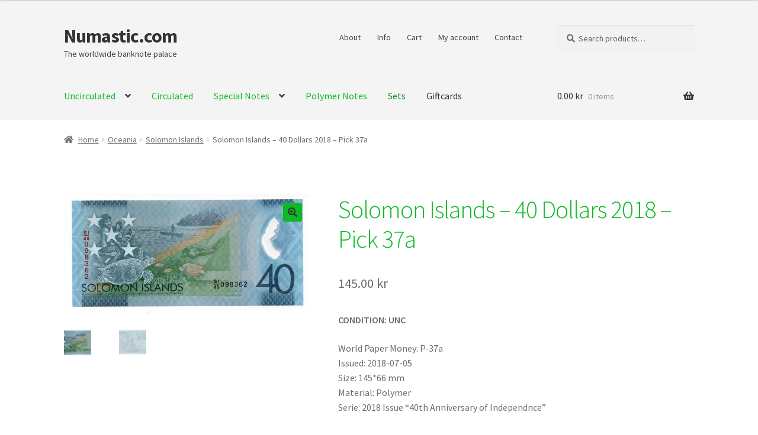

--- FILE ---
content_type: text/html; charset=UTF-8
request_url: https://www.numastic.com/product/solomon-islands-40-dollars-2018-pick-37a/
body_size: 20397
content:
<!doctype html>
<html lang="en-US">
<head>
<meta charset="UTF-8">
<meta name="viewport" content="width=device-width, initial-scale=1, maximum-scale=2.0">
<link rel="profile" href="https://gmpg.org/xfn/11">
<link rel="pingback" href="https://www.numastic.com/xmlrpc.php">

<title>Solomon Islands &#8211; 40 Dollars 2018 &#8211; Pick 37a &#8211; Numastic.com</title>
<meta name='robots' content='max-image-preview:large' />
<link rel='dns-prefetch' href='//fonts.googleapis.com' />
<link rel="alternate" type="application/rss+xml" title="Numastic.com &raquo; Feed" href="https://www.numastic.com/feed/" />
<link rel="alternate" type="application/rss+xml" title="Numastic.com &raquo; Comments Feed" href="https://www.numastic.com/comments/feed/" />
<script>
window._wpemojiSettings = {"baseUrl":"https:\/\/s.w.org\/images\/core\/emoji\/15.0.3\/72x72\/","ext":".png","svgUrl":"https:\/\/s.w.org\/images\/core\/emoji\/15.0.3\/svg\/","svgExt":".svg","source":{"concatemoji":"https:\/\/www.numastic.com\/wp-includes\/js\/wp-emoji-release.min.js?ver=6.5.7"}};
/*! This file is auto-generated */
!function(i,n){var o,s,e;function c(e){try{var t={supportTests:e,timestamp:(new Date).valueOf()};sessionStorage.setItem(o,JSON.stringify(t))}catch(e){}}function p(e,t,n){e.clearRect(0,0,e.canvas.width,e.canvas.height),e.fillText(t,0,0);var t=new Uint32Array(e.getImageData(0,0,e.canvas.width,e.canvas.height).data),r=(e.clearRect(0,0,e.canvas.width,e.canvas.height),e.fillText(n,0,0),new Uint32Array(e.getImageData(0,0,e.canvas.width,e.canvas.height).data));return t.every(function(e,t){return e===r[t]})}function u(e,t,n){switch(t){case"flag":return n(e,"\ud83c\udff3\ufe0f\u200d\u26a7\ufe0f","\ud83c\udff3\ufe0f\u200b\u26a7\ufe0f")?!1:!n(e,"\ud83c\uddfa\ud83c\uddf3","\ud83c\uddfa\u200b\ud83c\uddf3")&&!n(e,"\ud83c\udff4\udb40\udc67\udb40\udc62\udb40\udc65\udb40\udc6e\udb40\udc67\udb40\udc7f","\ud83c\udff4\u200b\udb40\udc67\u200b\udb40\udc62\u200b\udb40\udc65\u200b\udb40\udc6e\u200b\udb40\udc67\u200b\udb40\udc7f");case"emoji":return!n(e,"\ud83d\udc26\u200d\u2b1b","\ud83d\udc26\u200b\u2b1b")}return!1}function f(e,t,n){var r="undefined"!=typeof WorkerGlobalScope&&self instanceof WorkerGlobalScope?new OffscreenCanvas(300,150):i.createElement("canvas"),a=r.getContext("2d",{willReadFrequently:!0}),o=(a.textBaseline="top",a.font="600 32px Arial",{});return e.forEach(function(e){o[e]=t(a,e,n)}),o}function t(e){var t=i.createElement("script");t.src=e,t.defer=!0,i.head.appendChild(t)}"undefined"!=typeof Promise&&(o="wpEmojiSettingsSupports",s=["flag","emoji"],n.supports={everything:!0,everythingExceptFlag:!0},e=new Promise(function(e){i.addEventListener("DOMContentLoaded",e,{once:!0})}),new Promise(function(t){var n=function(){try{var e=JSON.parse(sessionStorage.getItem(o));if("object"==typeof e&&"number"==typeof e.timestamp&&(new Date).valueOf()<e.timestamp+604800&&"object"==typeof e.supportTests)return e.supportTests}catch(e){}return null}();if(!n){if("undefined"!=typeof Worker&&"undefined"!=typeof OffscreenCanvas&&"undefined"!=typeof URL&&URL.createObjectURL&&"undefined"!=typeof Blob)try{var e="postMessage("+f.toString()+"("+[JSON.stringify(s),u.toString(),p.toString()].join(",")+"));",r=new Blob([e],{type:"text/javascript"}),a=new Worker(URL.createObjectURL(r),{name:"wpTestEmojiSupports"});return void(a.onmessage=function(e){c(n=e.data),a.terminate(),t(n)})}catch(e){}c(n=f(s,u,p))}t(n)}).then(function(e){for(var t in e)n.supports[t]=e[t],n.supports.everything=n.supports.everything&&n.supports[t],"flag"!==t&&(n.supports.everythingExceptFlag=n.supports.everythingExceptFlag&&n.supports[t]);n.supports.everythingExceptFlag=n.supports.everythingExceptFlag&&!n.supports.flag,n.DOMReady=!1,n.readyCallback=function(){n.DOMReady=!0}}).then(function(){return e}).then(function(){var e;n.supports.everything||(n.readyCallback(),(e=n.source||{}).concatemoji?t(e.concatemoji):e.wpemoji&&e.twemoji&&(t(e.twemoji),t(e.wpemoji)))}))}((window,document),window._wpemojiSettings);
</script>
<style id='wp-emoji-styles-inline-css'>

	img.wp-smiley, img.emoji {
		display: inline !important;
		border: none !important;
		box-shadow: none !important;
		height: 1em !important;
		width: 1em !important;
		margin: 0 0.07em !important;
		vertical-align: -0.1em !important;
		background: none !important;
		padding: 0 !important;
	}
</style>
<link rel='stylesheet' id='wp-block-library-css' href='https://www.numastic.com/wp-includes/css/dist/block-library/style.min.css?ver=6.5.7' media='all' />
<style id='wp-block-library-inline-css'>
.has-text-align-justify{text-align:justify;}
</style>
<style id='wp-block-library-theme-inline-css'>
.wp-block-audio figcaption{color:#555;font-size:13px;text-align:center}.is-dark-theme .wp-block-audio figcaption{color:#ffffffa6}.wp-block-audio{margin:0 0 1em}.wp-block-code{border:1px solid #ccc;border-radius:4px;font-family:Menlo,Consolas,monaco,monospace;padding:.8em 1em}.wp-block-embed figcaption{color:#555;font-size:13px;text-align:center}.is-dark-theme .wp-block-embed figcaption{color:#ffffffa6}.wp-block-embed{margin:0 0 1em}.blocks-gallery-caption{color:#555;font-size:13px;text-align:center}.is-dark-theme .blocks-gallery-caption{color:#ffffffa6}.wp-block-image figcaption{color:#555;font-size:13px;text-align:center}.is-dark-theme .wp-block-image figcaption{color:#ffffffa6}.wp-block-image{margin:0 0 1em}.wp-block-pullquote{border-bottom:4px solid;border-top:4px solid;color:currentColor;margin-bottom:1.75em}.wp-block-pullquote cite,.wp-block-pullquote footer,.wp-block-pullquote__citation{color:currentColor;font-size:.8125em;font-style:normal;text-transform:uppercase}.wp-block-quote{border-left:.25em solid;margin:0 0 1.75em;padding-left:1em}.wp-block-quote cite,.wp-block-quote footer{color:currentColor;font-size:.8125em;font-style:normal;position:relative}.wp-block-quote.has-text-align-right{border-left:none;border-right:.25em solid;padding-left:0;padding-right:1em}.wp-block-quote.has-text-align-center{border:none;padding-left:0}.wp-block-quote.is-large,.wp-block-quote.is-style-large,.wp-block-quote.is-style-plain{border:none}.wp-block-search .wp-block-search__label{font-weight:700}.wp-block-search__button{border:1px solid #ccc;padding:.375em .625em}:where(.wp-block-group.has-background){padding:1.25em 2.375em}.wp-block-separator.has-css-opacity{opacity:.4}.wp-block-separator{border:none;border-bottom:2px solid;margin-left:auto;margin-right:auto}.wp-block-separator.has-alpha-channel-opacity{opacity:1}.wp-block-separator:not(.is-style-wide):not(.is-style-dots){width:100px}.wp-block-separator.has-background:not(.is-style-dots){border-bottom:none;height:1px}.wp-block-separator.has-background:not(.is-style-wide):not(.is-style-dots){height:2px}.wp-block-table{margin:0 0 1em}.wp-block-table td,.wp-block-table th{word-break:normal}.wp-block-table figcaption{color:#555;font-size:13px;text-align:center}.is-dark-theme .wp-block-table figcaption{color:#ffffffa6}.wp-block-video figcaption{color:#555;font-size:13px;text-align:center}.is-dark-theme .wp-block-video figcaption{color:#ffffffa6}.wp-block-video{margin:0 0 1em}.wp-block-template-part.has-background{margin-bottom:0;margin-top:0;padding:1.25em 2.375em}
</style>
<link rel='stylesheet' id='mediaelement-css' href='https://www.numastic.com/wp-includes/js/mediaelement/mediaelementplayer-legacy.min.css?ver=4.2.17' media='all' />
<link rel='stylesheet' id='wp-mediaelement-css' href='https://www.numastic.com/wp-includes/js/mediaelement/wp-mediaelement.min.css?ver=6.5.7' media='all' />
<style id='jetpack-sharing-buttons-style-inline-css'>
.jetpack-sharing-buttons__services-list{display:flex;flex-direction:row;flex-wrap:wrap;gap:0;list-style-type:none;margin:5px;padding:0}.jetpack-sharing-buttons__services-list.has-small-icon-size{font-size:12px}.jetpack-sharing-buttons__services-list.has-normal-icon-size{font-size:16px}.jetpack-sharing-buttons__services-list.has-large-icon-size{font-size:24px}.jetpack-sharing-buttons__services-list.has-huge-icon-size{font-size:36px}@media print{.jetpack-sharing-buttons__services-list{display:none!important}}.editor-styles-wrapper .wp-block-jetpack-sharing-buttons{gap:0;padding-inline-start:0}ul.jetpack-sharing-buttons__services-list.has-background{padding:1.25em 2.375em}
</style>
<link rel='stylesheet' id='storefront-gutenberg-blocks-css' href='https://usercontent.one/wp/www.numastic.com/wp-content/themes/storefront/assets/css/base/gutenberg-blocks.css?ver=2.7.0' media='all' />
<style id='storefront-gutenberg-blocks-inline-css'>

				.wp-block-button__link:not(.has-text-color) {
					color: #333333;
				}

				.wp-block-button__link:not(.has-text-color):hover,
				.wp-block-button__link:not(.has-text-color):focus,
				.wp-block-button__link:not(.has-text-color):active {
					color: #333333;
				}

				.wp-block-button__link:not(.has-background) {
					background-color: #0db926;
				}

				.wp-block-button__link:not(.has-background):hover,
				.wp-block-button__link:not(.has-background):focus,
				.wp-block-button__link:not(.has-background):active {
					border-color: #00a00d;
					background-color: #00a00d;
				}

				.wp-block-quote footer,
				.wp-block-quote cite,
				.wp-block-quote__citation {
					color: #6d6d6d;
				}

				.wp-block-pullquote cite,
				.wp-block-pullquote footer,
				.wp-block-pullquote__citation {
					color: #6d6d6d;
				}

				.wp-block-image figcaption {
					color: #6d6d6d;
				}

				.wp-block-separator.is-style-dots::before {
					color: #0db926;
				}

				.wp-block-file a.wp-block-file__button {
					color: #333333;
					background-color: #0db926;
					border-color: #0db926;
				}

				.wp-block-file a.wp-block-file__button:hover,
				.wp-block-file a.wp-block-file__button:focus,
				.wp-block-file a.wp-block-file__button:active {
					color: #333333;
					background-color: #00a00d;
				}

				.wp-block-code,
				.wp-block-preformatted pre {
					color: #6d6d6d;
				}

				.wp-block-table:not( .has-background ):not( .is-style-stripes ) tbody tr:nth-child(2n) td {
					background-color: #fdfdfd;
				}

				.wp-block-cover .wp-block-cover__inner-container h1,
				.wp-block-cover .wp-block-cover__inner-container h2,
				.wp-block-cover .wp-block-cover__inner-container h3,
				.wp-block-cover .wp-block-cover__inner-container h4,
				.wp-block-cover .wp-block-cover__inner-container h5,
				.wp-block-cover .wp-block-cover__inner-container h6 {
					color: #000000;
				}
			
</style>
<style id='classic-theme-styles-inline-css'>
/*! This file is auto-generated */
.wp-block-button__link{color:#fff;background-color:#32373c;border-radius:9999px;box-shadow:none;text-decoration:none;padding:calc(.667em + 2px) calc(1.333em + 2px);font-size:1.125em}.wp-block-file__button{background:#32373c;color:#fff;text-decoration:none}
</style>
<style id='global-styles-inline-css'>
body{--wp--preset--color--black: #000000;--wp--preset--color--cyan-bluish-gray: #abb8c3;--wp--preset--color--white: #ffffff;--wp--preset--color--pale-pink: #f78da7;--wp--preset--color--vivid-red: #cf2e2e;--wp--preset--color--luminous-vivid-orange: #ff6900;--wp--preset--color--luminous-vivid-amber: #fcb900;--wp--preset--color--light-green-cyan: #7bdcb5;--wp--preset--color--vivid-green-cyan: #00d084;--wp--preset--color--pale-cyan-blue: #8ed1fc;--wp--preset--color--vivid-cyan-blue: #0693e3;--wp--preset--color--vivid-purple: #9b51e0;--wp--preset--gradient--vivid-cyan-blue-to-vivid-purple: linear-gradient(135deg,rgba(6,147,227,1) 0%,rgb(155,81,224) 100%);--wp--preset--gradient--light-green-cyan-to-vivid-green-cyan: linear-gradient(135deg,rgb(122,220,180) 0%,rgb(0,208,130) 100%);--wp--preset--gradient--luminous-vivid-amber-to-luminous-vivid-orange: linear-gradient(135deg,rgba(252,185,0,1) 0%,rgba(255,105,0,1) 100%);--wp--preset--gradient--luminous-vivid-orange-to-vivid-red: linear-gradient(135deg,rgba(255,105,0,1) 0%,rgb(207,46,46) 100%);--wp--preset--gradient--very-light-gray-to-cyan-bluish-gray: linear-gradient(135deg,rgb(238,238,238) 0%,rgb(169,184,195) 100%);--wp--preset--gradient--cool-to-warm-spectrum: linear-gradient(135deg,rgb(74,234,220) 0%,rgb(151,120,209) 20%,rgb(207,42,186) 40%,rgb(238,44,130) 60%,rgb(251,105,98) 80%,rgb(254,248,76) 100%);--wp--preset--gradient--blush-light-purple: linear-gradient(135deg,rgb(255,206,236) 0%,rgb(152,150,240) 100%);--wp--preset--gradient--blush-bordeaux: linear-gradient(135deg,rgb(254,205,165) 0%,rgb(254,45,45) 50%,rgb(107,0,62) 100%);--wp--preset--gradient--luminous-dusk: linear-gradient(135deg,rgb(255,203,112) 0%,rgb(199,81,192) 50%,rgb(65,88,208) 100%);--wp--preset--gradient--pale-ocean: linear-gradient(135deg,rgb(255,245,203) 0%,rgb(182,227,212) 50%,rgb(51,167,181) 100%);--wp--preset--gradient--electric-grass: linear-gradient(135deg,rgb(202,248,128) 0%,rgb(113,206,126) 100%);--wp--preset--gradient--midnight: linear-gradient(135deg,rgb(2,3,129) 0%,rgb(40,116,252) 100%);--wp--preset--font-size--small: 14px;--wp--preset--font-size--medium: 23px;--wp--preset--font-size--large: 26px;--wp--preset--font-size--x-large: 42px;--wp--preset--font-size--normal: 16px;--wp--preset--font-size--huge: 37px;--wp--preset--font-family--inter: "Inter", sans-serif;--wp--preset--font-family--cardo: Cardo;--wp--preset--spacing--20: 0.44rem;--wp--preset--spacing--30: 0.67rem;--wp--preset--spacing--40: 1rem;--wp--preset--spacing--50: 1.5rem;--wp--preset--spacing--60: 2.25rem;--wp--preset--spacing--70: 3.38rem;--wp--preset--spacing--80: 5.06rem;--wp--preset--shadow--natural: 6px 6px 9px rgba(0, 0, 0, 0.2);--wp--preset--shadow--deep: 12px 12px 50px rgba(0, 0, 0, 0.4);--wp--preset--shadow--sharp: 6px 6px 0px rgba(0, 0, 0, 0.2);--wp--preset--shadow--outlined: 6px 6px 0px -3px rgba(255, 255, 255, 1), 6px 6px rgba(0, 0, 0, 1);--wp--preset--shadow--crisp: 6px 6px 0px rgba(0, 0, 0, 1);}:where(.is-layout-flex){gap: 0.5em;}:where(.is-layout-grid){gap: 0.5em;}body .is-layout-flex{display: flex;}body .is-layout-flex{flex-wrap: wrap;align-items: center;}body .is-layout-flex > *{margin: 0;}body .is-layout-grid{display: grid;}body .is-layout-grid > *{margin: 0;}:where(.wp-block-columns.is-layout-flex){gap: 2em;}:where(.wp-block-columns.is-layout-grid){gap: 2em;}:where(.wp-block-post-template.is-layout-flex){gap: 1.25em;}:where(.wp-block-post-template.is-layout-grid){gap: 1.25em;}.has-black-color{color: var(--wp--preset--color--black) !important;}.has-cyan-bluish-gray-color{color: var(--wp--preset--color--cyan-bluish-gray) !important;}.has-white-color{color: var(--wp--preset--color--white) !important;}.has-pale-pink-color{color: var(--wp--preset--color--pale-pink) !important;}.has-vivid-red-color{color: var(--wp--preset--color--vivid-red) !important;}.has-luminous-vivid-orange-color{color: var(--wp--preset--color--luminous-vivid-orange) !important;}.has-luminous-vivid-amber-color{color: var(--wp--preset--color--luminous-vivid-amber) !important;}.has-light-green-cyan-color{color: var(--wp--preset--color--light-green-cyan) !important;}.has-vivid-green-cyan-color{color: var(--wp--preset--color--vivid-green-cyan) !important;}.has-pale-cyan-blue-color{color: var(--wp--preset--color--pale-cyan-blue) !important;}.has-vivid-cyan-blue-color{color: var(--wp--preset--color--vivid-cyan-blue) !important;}.has-vivid-purple-color{color: var(--wp--preset--color--vivid-purple) !important;}.has-black-background-color{background-color: var(--wp--preset--color--black) !important;}.has-cyan-bluish-gray-background-color{background-color: var(--wp--preset--color--cyan-bluish-gray) !important;}.has-white-background-color{background-color: var(--wp--preset--color--white) !important;}.has-pale-pink-background-color{background-color: var(--wp--preset--color--pale-pink) !important;}.has-vivid-red-background-color{background-color: var(--wp--preset--color--vivid-red) !important;}.has-luminous-vivid-orange-background-color{background-color: var(--wp--preset--color--luminous-vivid-orange) !important;}.has-luminous-vivid-amber-background-color{background-color: var(--wp--preset--color--luminous-vivid-amber) !important;}.has-light-green-cyan-background-color{background-color: var(--wp--preset--color--light-green-cyan) !important;}.has-vivid-green-cyan-background-color{background-color: var(--wp--preset--color--vivid-green-cyan) !important;}.has-pale-cyan-blue-background-color{background-color: var(--wp--preset--color--pale-cyan-blue) !important;}.has-vivid-cyan-blue-background-color{background-color: var(--wp--preset--color--vivid-cyan-blue) !important;}.has-vivid-purple-background-color{background-color: var(--wp--preset--color--vivid-purple) !important;}.has-black-border-color{border-color: var(--wp--preset--color--black) !important;}.has-cyan-bluish-gray-border-color{border-color: var(--wp--preset--color--cyan-bluish-gray) !important;}.has-white-border-color{border-color: var(--wp--preset--color--white) !important;}.has-pale-pink-border-color{border-color: var(--wp--preset--color--pale-pink) !important;}.has-vivid-red-border-color{border-color: var(--wp--preset--color--vivid-red) !important;}.has-luminous-vivid-orange-border-color{border-color: var(--wp--preset--color--luminous-vivid-orange) !important;}.has-luminous-vivid-amber-border-color{border-color: var(--wp--preset--color--luminous-vivid-amber) !important;}.has-light-green-cyan-border-color{border-color: var(--wp--preset--color--light-green-cyan) !important;}.has-vivid-green-cyan-border-color{border-color: var(--wp--preset--color--vivid-green-cyan) !important;}.has-pale-cyan-blue-border-color{border-color: var(--wp--preset--color--pale-cyan-blue) !important;}.has-vivid-cyan-blue-border-color{border-color: var(--wp--preset--color--vivid-cyan-blue) !important;}.has-vivid-purple-border-color{border-color: var(--wp--preset--color--vivid-purple) !important;}.has-vivid-cyan-blue-to-vivid-purple-gradient-background{background: var(--wp--preset--gradient--vivid-cyan-blue-to-vivid-purple) !important;}.has-light-green-cyan-to-vivid-green-cyan-gradient-background{background: var(--wp--preset--gradient--light-green-cyan-to-vivid-green-cyan) !important;}.has-luminous-vivid-amber-to-luminous-vivid-orange-gradient-background{background: var(--wp--preset--gradient--luminous-vivid-amber-to-luminous-vivid-orange) !important;}.has-luminous-vivid-orange-to-vivid-red-gradient-background{background: var(--wp--preset--gradient--luminous-vivid-orange-to-vivid-red) !important;}.has-very-light-gray-to-cyan-bluish-gray-gradient-background{background: var(--wp--preset--gradient--very-light-gray-to-cyan-bluish-gray) !important;}.has-cool-to-warm-spectrum-gradient-background{background: var(--wp--preset--gradient--cool-to-warm-spectrum) !important;}.has-blush-light-purple-gradient-background{background: var(--wp--preset--gradient--blush-light-purple) !important;}.has-blush-bordeaux-gradient-background{background: var(--wp--preset--gradient--blush-bordeaux) !important;}.has-luminous-dusk-gradient-background{background: var(--wp--preset--gradient--luminous-dusk) !important;}.has-pale-ocean-gradient-background{background: var(--wp--preset--gradient--pale-ocean) !important;}.has-electric-grass-gradient-background{background: var(--wp--preset--gradient--electric-grass) !important;}.has-midnight-gradient-background{background: var(--wp--preset--gradient--midnight) !important;}.has-small-font-size{font-size: var(--wp--preset--font-size--small) !important;}.has-medium-font-size{font-size: var(--wp--preset--font-size--medium) !important;}.has-large-font-size{font-size: var(--wp--preset--font-size--large) !important;}.has-x-large-font-size{font-size: var(--wp--preset--font-size--x-large) !important;}
.wp-block-navigation a:where(:not(.wp-element-button)){color: inherit;}
:where(.wp-block-post-template.is-layout-flex){gap: 1.25em;}:where(.wp-block-post-template.is-layout-grid){gap: 1.25em;}
:where(.wp-block-columns.is-layout-flex){gap: 2em;}:where(.wp-block-columns.is-layout-grid){gap: 2em;}
.wp-block-pullquote{font-size: 1.5em;line-height: 1.6;}
</style>
<link rel='stylesheet' id='photoswipe-css' href='https://usercontent.one/wp/www.numastic.com/wp-content/plugins/woocommerce/assets/css/photoswipe/photoswipe.min.css?ver=9.4.4' media='all' />
<link rel='stylesheet' id='photoswipe-default-skin-css' href='https://usercontent.one/wp/www.numastic.com/wp-content/plugins/woocommerce/assets/css/photoswipe/default-skin/default-skin.min.css?ver=9.4.4' media='all' />
<style id='woocommerce-inline-inline-css'>
.woocommerce form .form-row .required { visibility: visible; }
</style>
<link rel='stylesheet' id='storefront-style-css' href='https://usercontent.one/wp/www.numastic.com/wp-content/themes/storefront/style.css?ver=2.7.0' media='all' />
<style id='storefront-style-inline-css'>

			.main-navigation ul li a,
			.site-title a,
			ul.menu li a,
			.site-branding h1 a,
			button.menu-toggle,
			button.menu-toggle:hover,
			.handheld-navigation .dropdown-toggle {
				color: #333333;
			}

			button.menu-toggle,
			button.menu-toggle:hover {
				border-color: #333333;
			}

			.main-navigation ul li a:hover,
			.main-navigation ul li:hover > a,
			.site-title a:hover,
			.site-header ul.menu li.current-menu-item > a {
				color: #747474;
			}

			table:not( .has-background ) th {
				background-color: #f8f8f8;
			}

			table:not( .has-background ) tbody td {
				background-color: #fdfdfd;
			}

			table:not( .has-background ) tbody tr:nth-child(2n) td,
			fieldset,
			fieldset legend {
				background-color: #fbfbfb;
			}

			.site-header,
			.secondary-navigation ul ul,
			.main-navigation ul.menu > li.menu-item-has-children:after,
			.secondary-navigation ul.menu ul,
			.storefront-handheld-footer-bar,
			.storefront-handheld-footer-bar ul li > a,
			.storefront-handheld-footer-bar ul li.search .site-search,
			button.menu-toggle,
			button.menu-toggle:hover {
				background-color: #f4f4f4;
			}

			p.site-description,
			.site-header,
			.storefront-handheld-footer-bar {
				color: #404040;
			}

			button.menu-toggle:after,
			button.menu-toggle:before,
			button.menu-toggle span:before {
				background-color: #333333;
			}

			h1, h2, h3, h4, h5, h6, .wc-block-grid__product-title {
				color: #0db926;
			}

			.widget h1 {
				border-bottom-color: #0db926;
			}

			body,
			.secondary-navigation a {
				color: #6d6d6d;
			}

			.widget-area .widget a,
			.hentry .entry-header .posted-on a,
			.hentry .entry-header .post-author a,
			.hentry .entry-header .post-comments a,
			.hentry .entry-header .byline a {
				color: #727272;
			}

			a {
				color: #96588a;
			}

			a:focus,
			button:focus,
			.button.alt:focus,
			input:focus,
			textarea:focus,
			input[type="button"]:focus,
			input[type="reset"]:focus,
			input[type="submit"]:focus,
			input[type="email"]:focus,
			input[type="tel"]:focus,
			input[type="url"]:focus,
			input[type="password"]:focus,
			input[type="search"]:focus {
				outline-color: #96588a;
			}

			button, input[type="button"], input[type="reset"], input[type="submit"], .button, .widget a.button {
				background-color: #0db926;
				border-color: #0db926;
				color: #333333;
			}

			button:hover, input[type="button"]:hover, input[type="reset"]:hover, input[type="submit"]:hover, .button:hover, .widget a.button:hover {
				background-color: #00a00d;
				border-color: #00a00d;
				color: #333333;
			}

			button.alt, input[type="button"].alt, input[type="reset"].alt, input[type="submit"].alt, .button.alt, .widget-area .widget a.button.alt {
				background-color: #333333;
				border-color: #333333;
				color: #ffffff;
			}

			button.alt:hover, input[type="button"].alt:hover, input[type="reset"].alt:hover, input[type="submit"].alt:hover, .button.alt:hover, .widget-area .widget a.button.alt:hover {
				background-color: #1a1a1a;
				border-color: #1a1a1a;
				color: #ffffff;
			}

			.pagination .page-numbers li .page-numbers.current {
				background-color: #e6e6e6;
				color: #636363;
			}

			#comments .comment-list .comment-content .comment-text {
				background-color: #f8f8f8;
			}

			.site-footer {
				background-color: #f0f0f0;
				color: #6d6d6d;
			}

			.site-footer a:not(.button):not(.components-button) {
				color: #333333;
			}

			.site-footer .storefront-handheld-footer-bar a:not(.button):not(.components-button) {
				color: #333333;
			}

			.site-footer h1, .site-footer h2, .site-footer h3, .site-footer h4, .site-footer h5, .site-footer h6, .site-footer .widget .widget-title, .site-footer .widget .widgettitle {
				color: #333333;
			}

			.page-template-template-homepage.has-post-thumbnail .type-page.has-post-thumbnail .entry-title {
				color: #000000;
			}

			.page-template-template-homepage.has-post-thumbnail .type-page.has-post-thumbnail .entry-content {
				color: #000000;
			}

			.wc-block-components-button:not(.is-link) {
				background-color: #333333;
				color: #ffffff;
			}

			.wc-block-components-button:not(.is-link):hover,
			.wc-block-components-button:not(.is-link):focus,
			.wc-block-components-button:not(.is-link):active {
				background-color: #1a1a1a;
				color: #ffffff;
			}

			.wc-block-components-button:not(.is-link):disabled {
				background-color: #333333;
				color: #ffffff;
			}

			.wc-block-cart__submit-container {
				background-color: #ffffff;
			}

			.wc-block-cart__submit-container::before {
				color: rgba(220,220,220,0.5);
			}

			.wc-block-components-order-summary-item__quantity {
				background-color: #ffffff;
				border-color: #6d6d6d;
				box-shadow: 0 0 0 2px #ffffff;
				color: #6d6d6d;
			}

			@media screen and ( min-width: 768px ) {
				.secondary-navigation ul.menu a:hover {
					color: #595959;
				}

				.secondary-navigation ul.menu a {
					color: #404040;
				}

				.main-navigation ul.menu ul.sub-menu,
				.main-navigation ul.nav-menu ul.children {
					background-color: #e5e5e5;
				}

				.site-header {
					border-bottom-color: #e5e5e5;
				}
			}
</style>
<link rel='stylesheet' id='storefront-icons-css' href='https://usercontent.one/wp/www.numastic.com/wp-content/themes/storefront/assets/css/base/icons.css?ver=2.7.0' media='all' />
<link rel='stylesheet' id='storefront-fonts-css' href='https://fonts.googleapis.com/css?family=Source+Sans+Pro:400,300,300italic,400italic,600,700,900&#038;subset=latin%2Clatin-ext' media='all' />
<link rel='stylesheet' id='storefront-jetpack-widgets-css' href='https://usercontent.one/wp/www.numastic.com/wp-content/themes/storefront/assets/css/jetpack/widgets.css?ver=2.7.0' media='all' />
<link rel='stylesheet' id='storefront-woocommerce-style-css' href='https://usercontent.one/wp/www.numastic.com/wp-content/themes/storefront/assets/css/woocommerce/woocommerce.css?ver=2.7.0' media='all' />
<style id='storefront-woocommerce-style-inline-css'>

			a.cart-contents,
			.site-header-cart .widget_shopping_cart a {
				color: #333333;
			}

			a.cart-contents:hover,
			.site-header-cart .widget_shopping_cart a:hover,
			.site-header-cart:hover > li > a {
				color: #747474;
			}

			table.cart td.product-remove,
			table.cart td.actions {
				border-top-color: #ffffff;
			}

			.storefront-handheld-footer-bar ul li.cart .count {
				background-color: #333333;
				color: #f4f4f4;
				border-color: #f4f4f4;
			}

			.woocommerce-tabs ul.tabs li.active a,
			ul.products li.product .price,
			.onsale,
			.wc-block-grid__product-onsale,
			.widget_search form:before,
			.widget_product_search form:before {
				color: #6d6d6d;
			}

			.woocommerce-breadcrumb a,
			a.woocommerce-review-link,
			.product_meta a {
				color: #727272;
			}

			.wc-block-grid__product-onsale,
			.onsale {
				border-color: #6d6d6d;
			}

			.star-rating span:before,
			.quantity .plus, .quantity .minus,
			p.stars a:hover:after,
			p.stars a:after,
			.star-rating span:before,
			#payment .payment_methods li input[type=radio]:first-child:checked+label:before {
				color: #96588a;
			}

			.widget_price_filter .ui-slider .ui-slider-range,
			.widget_price_filter .ui-slider .ui-slider-handle {
				background-color: #96588a;
			}

			.order_details {
				background-color: #f8f8f8;
			}

			.order_details > li {
				border-bottom: 1px dotted #e3e3e3;
			}

			.order_details:before,
			.order_details:after {
				background: -webkit-linear-gradient(transparent 0,transparent 0),-webkit-linear-gradient(135deg,#f8f8f8 33.33%,transparent 33.33%),-webkit-linear-gradient(45deg,#f8f8f8 33.33%,transparent 33.33%)
			}

			#order_review {
				background-color: #ffffff;
			}

			#payment .payment_methods > li .payment_box,
			#payment .place-order {
				background-color: #fafafa;
			}

			#payment .payment_methods > li:not(.woocommerce-notice) {
				background-color: #f5f5f5;
			}

			#payment .payment_methods > li:not(.woocommerce-notice):hover {
				background-color: #f0f0f0;
			}

			.woocommerce-pagination .page-numbers li .page-numbers.current {
				background-color: #e6e6e6;
				color: #636363;
			}

			.wc-block-grid__product-onsale,
			.onsale,
			.woocommerce-pagination .page-numbers li .page-numbers:not(.current) {
				color: #6d6d6d;
			}

			p.stars a:before,
			p.stars a:hover~a:before,
			p.stars.selected a.active~a:before {
				color: #6d6d6d;
			}

			p.stars.selected a.active:before,
			p.stars:hover a:before,
			p.stars.selected a:not(.active):before,
			p.stars.selected a.active:before {
				color: #96588a;
			}

			.single-product div.product .woocommerce-product-gallery .woocommerce-product-gallery__trigger {
				background-color: #0db926;
				color: #333333;
			}

			.single-product div.product .woocommerce-product-gallery .woocommerce-product-gallery__trigger:hover {
				background-color: #00a00d;
				border-color: #00a00d;
				color: #333333;
			}

			.button.added_to_cart:focus,
			.button.wc-forward:focus {
				outline-color: #96588a;
			}

			.added_to_cart,
			.site-header-cart .widget_shopping_cart a.button,
			.wc-block-grid__products .wc-block-grid__product .wp-block-button__link {
				background-color: #0db926;
				border-color: #0db926;
				color: #333333;
			}

			.added_to_cart:hover,
			.site-header-cart .widget_shopping_cart a.button:hover,
			.wc-block-grid__products .wc-block-grid__product .wp-block-button__link:hover {
				background-color: #00a00d;
				border-color: #00a00d;
				color: #333333;
			}

			.added_to_cart.alt, .added_to_cart, .widget a.button.checkout {
				background-color: #333333;
				border-color: #333333;
				color: #ffffff;
			}

			.added_to_cart.alt:hover, .added_to_cart:hover, .widget a.button.checkout:hover {
				background-color: #1a1a1a;
				border-color: #1a1a1a;
				color: #ffffff;
			}

			.button.loading {
				color: #0db926;
			}

			.button.loading:hover {
				background-color: #0db926;
			}

			.button.loading:after {
				color: #333333;
			}

			@media screen and ( min-width: 768px ) {
				.site-header-cart .widget_shopping_cart,
				.site-header .product_list_widget li .quantity {
					color: #404040;
				}

				.site-header-cart .widget_shopping_cart .buttons,
				.site-header-cart .widget_shopping_cart .total {
					background-color: #eaeaea;
				}

				.site-header-cart .widget_shopping_cart {
					background-color: #e5e5e5;
				}
			}
				.storefront-product-pagination a {
					color: #6d6d6d;
					background-color: #ffffff;
				}
				.storefront-sticky-add-to-cart {
					color: #6d6d6d;
					background-color: #ffffff;
				}

				.storefront-sticky-add-to-cart a:not(.button) {
					color: #333333;
				}
</style>
<script src="https://www.numastic.com/wp-includes/js/jquery/jquery.min.js?ver=3.7.1" id="jquery-core-js"></script>
<script src="https://www.numastic.com/wp-includes/js/jquery/jquery-migrate.min.js?ver=3.4.1" id="jquery-migrate-js"></script>
<script src="https://usercontent.one/wp/www.numastic.com/wp-content/plugins/woocommerce/assets/js/jquery-blockui/jquery.blockUI.min.js?ver=2.7.0-wc.9.4.4" id="jquery-blockui-js" defer data-wp-strategy="defer"></script>
<script id="wc-add-to-cart-js-extra">
var wc_add_to_cart_params = {"ajax_url":"\/wp-admin\/admin-ajax.php","wc_ajax_url":"\/?wc-ajax=%%endpoint%%","i18n_view_cart":"View cart","cart_url":"https:\/\/www.numastic.com\/cart\/","is_cart":"","cart_redirect_after_add":"no"};
</script>
<script src="https://usercontent.one/wp/www.numastic.com/wp-content/plugins/woocommerce/assets/js/frontend/add-to-cart.min.js?ver=9.4.4" id="wc-add-to-cart-js" defer data-wp-strategy="defer"></script>
<script src="https://usercontent.one/wp/www.numastic.com/wp-content/plugins/woocommerce/assets/js/zoom/jquery.zoom.min.js?ver=1.7.21-wc.9.4.4" id="zoom-js" defer data-wp-strategy="defer"></script>
<script src="https://usercontent.one/wp/www.numastic.com/wp-content/plugins/woocommerce/assets/js/flexslider/jquery.flexslider.min.js?ver=2.7.2-wc.9.4.4" id="flexslider-js" defer data-wp-strategy="defer"></script>
<script src="https://usercontent.one/wp/www.numastic.com/wp-content/plugins/woocommerce/assets/js/photoswipe/photoswipe.min.js?ver=4.1.1-wc.9.4.4" id="photoswipe-js" defer data-wp-strategy="defer"></script>
<script src="https://usercontent.one/wp/www.numastic.com/wp-content/plugins/woocommerce/assets/js/photoswipe/photoswipe-ui-default.min.js?ver=4.1.1-wc.9.4.4" id="photoswipe-ui-default-js" defer data-wp-strategy="defer"></script>
<script id="wc-single-product-js-extra">
var wc_single_product_params = {"i18n_required_rating_text":"Please select a rating","review_rating_required":"yes","flexslider":{"rtl":false,"animation":"slide","smoothHeight":true,"directionNav":false,"controlNav":"thumbnails","slideshow":false,"animationSpeed":500,"animationLoop":false,"allowOneSlide":false},"zoom_enabled":"1","zoom_options":[],"photoswipe_enabled":"1","photoswipe_options":{"shareEl":false,"closeOnScroll":false,"history":false,"hideAnimationDuration":0,"showAnimationDuration":0},"flexslider_enabled":"1"};
</script>
<script src="https://usercontent.one/wp/www.numastic.com/wp-content/plugins/woocommerce/assets/js/frontend/single-product.min.js?ver=9.4.4" id="wc-single-product-js" defer data-wp-strategy="defer"></script>
<script src="https://usercontent.one/wp/www.numastic.com/wp-content/plugins/woocommerce/assets/js/js-cookie/js.cookie.min.js?ver=2.1.4-wc.9.4.4" id="js-cookie-js" defer data-wp-strategy="defer"></script>
<script id="woocommerce-js-extra">
var woocommerce_params = {"ajax_url":"\/wp-admin\/admin-ajax.php","wc_ajax_url":"\/?wc-ajax=%%endpoint%%"};
</script>
<script src="https://usercontent.one/wp/www.numastic.com/wp-content/plugins/woocommerce/assets/js/frontend/woocommerce.min.js?ver=9.4.4" id="woocommerce-js" defer data-wp-strategy="defer"></script>
<link rel="https://api.w.org/" href="https://www.numastic.com/wp-json/" /><link rel="alternate" type="application/json" href="https://www.numastic.com/wp-json/wp/v2/product/2567" /><link rel="EditURI" type="application/rsd+xml" title="RSD" href="https://www.numastic.com/xmlrpc.php?rsd" />
<meta name="generator" content="WordPress 6.5.7" />
<meta name="generator" content="WooCommerce 9.4.4" />
<link rel="canonical" href="https://www.numastic.com/product/solomon-islands-40-dollars-2018-pick-37a/" />
<link rel='shortlink' href='https://www.numastic.com/?p=2567' />
<link rel="alternate" type="application/json+oembed" href="https://www.numastic.com/wp-json/oembed/1.0/embed?url=https%3A%2F%2Fwww.numastic.com%2Fproduct%2Fsolomon-islands-40-dollars-2018-pick-37a%2F" />
<link rel="alternate" type="text/xml+oembed" href="https://www.numastic.com/wp-json/oembed/1.0/embed?url=https%3A%2F%2Fwww.numastic.com%2Fproduct%2Fsolomon-islands-40-dollars-2018-pick-37a%2F&#038;format=xml" />
<style>[class*=" icon-oc-"],[class^=icon-oc-]{speak:none;font-style:normal;font-weight:400;font-variant:normal;text-transform:none;line-height:1;-webkit-font-smoothing:antialiased;-moz-osx-font-smoothing:grayscale}.icon-oc-one-com-white-32px-fill:before{content:"901"}.icon-oc-one-com:before{content:"900"}#one-com-icon,.toplevel_page_onecom-wp .wp-menu-image{speak:none;display:flex;align-items:center;justify-content:center;text-transform:none;line-height:1;-webkit-font-smoothing:antialiased;-moz-osx-font-smoothing:grayscale}.onecom-wp-admin-bar-item>a,.toplevel_page_onecom-wp>.wp-menu-name{font-size:16px;font-weight:400;line-height:1}.toplevel_page_onecom-wp>.wp-menu-name img{width:69px;height:9px;}.wp-submenu-wrap.wp-submenu>.wp-submenu-head>img{width:88px;height:auto}.onecom-wp-admin-bar-item>a img{height:7px!important}.onecom-wp-admin-bar-item>a img,.toplevel_page_onecom-wp>.wp-menu-name img{opacity:.8}.onecom-wp-admin-bar-item.hover>a img,.toplevel_page_onecom-wp.wp-has-current-submenu>.wp-menu-name img,li.opensub>a.toplevel_page_onecom-wp>.wp-menu-name img{opacity:1}#one-com-icon:before,.onecom-wp-admin-bar-item>a:before,.toplevel_page_onecom-wp>.wp-menu-image:before{content:'';position:static!important;background-color:rgba(240,245,250,.4);border-radius:102px;width:18px;height:18px;padding:0!important}.onecom-wp-admin-bar-item>a:before{width:14px;height:14px}.onecom-wp-admin-bar-item.hover>a:before,.toplevel_page_onecom-wp.opensub>a>.wp-menu-image:before,.toplevel_page_onecom-wp.wp-has-current-submenu>.wp-menu-image:before{background-color:#76b82a}.onecom-wp-admin-bar-item>a{display:inline-flex!important;align-items:center;justify-content:center}#one-com-logo-wrapper{font-size:4em}#one-com-icon{vertical-align:middle}.imagify-welcome{display:none !important;}</style>	<noscript><style>.woocommerce-product-gallery{ opacity: 1 !important; }</style></noscript>
	<style id='wp-fonts-local'>
@font-face{font-family:Inter;font-style:normal;font-weight:300 900;font-display:fallback;src:url('https://usercontent.one/wp/www.numastic.com/wp-content/plugins/woocommerce/assets/fonts/Inter-VariableFont_slnt,wght.woff2') format('woff2');font-stretch:normal;}
@font-face{font-family:Cardo;font-style:normal;font-weight:400;font-display:fallback;src:url('https://usercontent.one/wp/www.numastic.com/wp-content/plugins/woocommerce/assets/fonts/cardo_normal_400.woff2') format('woff2');}
</style>
<link rel="icon" href="https://usercontent.one/wp/www.numastic.com/wp-content/uploads/2019/08/cropped-Icon-32x32.jpg" sizes="32x32" />
<link rel="icon" href="https://usercontent.one/wp/www.numastic.com/wp-content/uploads/2019/08/cropped-Icon-192x192.jpg" sizes="192x192" />
<link rel="apple-touch-icon" href="https://usercontent.one/wp/www.numastic.com/wp-content/uploads/2019/08/cropped-Icon-180x180.jpg" />
<meta name="msapplication-TileImage" content="https://usercontent.one/wp/www.numastic.com/wp-content/uploads/2019/08/cropped-Icon-270x270.jpg" />
</head>

<body data-rsssl=1 class="product-template-default single single-product postid-2567 wp-embed-responsive theme-storefront woocommerce woocommerce-page woocommerce-no-js storefront-full-width-content storefront-secondary-navigation storefront-align-wide left-sidebar woocommerce-active">



<div id="page" class="hfeed site">
	
	<header id="masthead" class="site-header" role="banner" style="">

		<div class="col-full">		<a class="skip-link screen-reader-text" href="#site-navigation">Skip to navigation</a>
		<a class="skip-link screen-reader-text" href="#content">Skip to content</a>
				<div class="site-branding">
			<div class="beta site-title"><a href="https://www.numastic.com/" rel="home">Numastic.com</a></div><p class="site-description">The worldwide banknote palace</p>		</div>
					<nav class="secondary-navigation" role="navigation" aria-label="Secondary Navigation">
				<div class="menu-topmenu-container"><ul id="menu-topmenu" class="menu"><li id="menu-item-3431" class="menu-item menu-item-type-post_type menu-item-object-page menu-item-3431"><a href="https://www.numastic.com/about/">About</a></li>
<li id="menu-item-3437" class="menu-item menu-item-type-post_type menu-item-object-page menu-item-3437"><a href="https://www.numastic.com/rules/">Info</a></li>
<li id="menu-item-3041" class="menu-item menu-item-type-post_type menu-item-object-page menu-item-3041"><a href="https://www.numastic.com/cart/">Cart</a></li>
<li id="menu-item-3040" class="menu-item menu-item-type-post_type menu-item-object-page menu-item-3040"><a href="https://www.numastic.com/my-account/">My account</a></li>
<li id="menu-item-3434" class="menu-item menu-item-type-post_type menu-item-object-page menu-item-3434"><a href="https://www.numastic.com/contact/">Contact</a></li>
</ul></div>			</nav><!-- #site-navigation -->
						<div class="site-search">
				<div class="widget woocommerce widget_product_search"><form role="search" method="get" class="woocommerce-product-search" action="https://www.numastic.com/">
	<label class="screen-reader-text" for="woocommerce-product-search-field-0">Search for:</label>
	<input type="search" id="woocommerce-product-search-field-0" class="search-field" placeholder="Search products&hellip;" value="" name="s" />
	<button type="submit" value="Search" class="">Search</button>
	<input type="hidden" name="post_type" value="product" />
</form>
</div>			</div>
			</div><div class="storefront-primary-navigation"><div class="col-full">		<nav id="site-navigation" class="main-navigation" role="navigation" aria-label="Primary Navigation">
		<button class="menu-toggle" aria-controls="site-navigation" aria-expanded="false"><span>Menu</span></button>
			<div class="primary-navigation"><ul id="menu-menu" class="menu"><li id="menu-item-220" class="menu-item menu-item-type-post_type menu-item-object-page menu-item-has-children menu-item-220"><a href="https://www.numastic.com/uncirculated/"><font color="#0DB926">Uncirculated</font color></a>
<ul class="sub-menu">
	<li id="menu-item-252" class="menu-item menu-item-type-post_type menu-item-object-page menu-item-has-children menu-item-252"><a href="https://www.numastic.com/africa/">Africa</a>
	<ul class="sub-menu">
		<li id="menu-item-3617" class="menu-item menu-item-type-post_type menu-item-object-page menu-item-has-children menu-item-3617"><a href="https://www.numastic.com/a-g/">A-G</a>
		<ul class="sub-menu">
			<li id="menu-item-539" class="menu-item menu-item-type-post_type menu-item-object-page menu-item-539"><a href="https://www.numastic.com/angola/">Angola</a></li>
			<li id="menu-item-538" class="menu-item menu-item-type-post_type menu-item-object-page menu-item-538"><a href="https://www.numastic.com/botswana/">Botswana</a></li>
			<li id="menu-item-1082" class="menu-item menu-item-type-post_type menu-item-object-page menu-item-1082"><a href="https://www.numastic.com/burundi/">Burundi</a></li>
			<li id="menu-item-2651" class="menu-item menu-item-type-post_type menu-item-object-page menu-item-2651"><a href="https://www.numastic.com/cape-verde/">Cape Verde</a></li>
			<li id="menu-item-10302" class="menu-item menu-item-type-post_type menu-item-object-page menu-item-10302"><a href="https://www.numastic.com/central-african-republic/">Central African Republic</a></li>
			<li id="menu-item-16737" class="menu-item menu-item-type-post_type menu-item-object-page menu-item-16737"><a href="https://www.numastic.com/central-african-states/">Central African States</a></li>
			<li id="menu-item-3080" class="menu-item menu-item-type-post_type menu-item-object-page menu-item-3080"><a href="https://www.numastic.com/comoros/">Comoros</a></li>
			<li id="menu-item-1328" class="menu-item menu-item-type-post_type menu-item-object-page menu-item-1328"><a href="https://www.numastic.com/congo/">Congo</a></li>
			<li id="menu-item-14333" class="menu-item menu-item-type-post_type menu-item-object-page menu-item-14333"><a href="https://www.numastic.com/djibouti/">Djibouti</a></li>
			<li id="menu-item-3580" class="menu-item menu-item-type-post_type menu-item-object-page menu-item-3580"><a href="https://www.numastic.com/egypt/">Egypt</a></li>
			<li id="menu-item-10194" class="menu-item menu-item-type-post_type menu-item-object-page menu-item-10194"><a href="https://www.numastic.com/equatorial-guinea/">Equatorial Guinea</a></li>
			<li id="menu-item-824" class="menu-item menu-item-type-post_type menu-item-object-page menu-item-824"><a href="https://www.numastic.com/eritrea/">Eritrea</a></li>
			<li id="menu-item-823" class="menu-item menu-item-type-post_type menu-item-object-page menu-item-823"><a href="https://www.numastic.com/ethiopia/">Ethiopia</a></li>
			<li id="menu-item-820" class="menu-item menu-item-type-post_type menu-item-object-page menu-item-820"><a href="https://www.numastic.com/gambia/">Gambia</a></li>
			<li id="menu-item-818" class="menu-item menu-item-type-post_type menu-item-object-page menu-item-818"><a href="https://www.numastic.com/ghana/">Ghana</a></li>
			<li id="menu-item-947" class="menu-item menu-item-type-post_type menu-item-object-page menu-item-947"><a href="https://www.numastic.com/guinea/">Guinea</a></li>
			<li id="menu-item-946" class="menu-item menu-item-type-post_type menu-item-object-page menu-item-946"><a href="https://www.numastic.com/guinea-bissau/">Guinea Bissau</a></li>
		</ul>
</li>
		<li id="menu-item-3616" class="menu-item menu-item-type-post_type menu-item-object-page menu-item-has-children menu-item-3616"><a href="https://www.numastic.com/h-r/">H-R</a>
		<ul class="sub-menu">
			<li id="menu-item-1325" class="menu-item menu-item-type-post_type menu-item-object-page menu-item-1325"><a href="https://www.numastic.com/kenya/">Kenya</a></li>
			<li id="menu-item-2963" class="menu-item menu-item-type-post_type menu-item-object-page menu-item-2963"><a href="https://www.numastic.com/lesotho/">Lesotho</a></li>
			<li id="menu-item-1475" class="menu-item menu-item-type-post_type menu-item-object-page menu-item-1475"><a href="https://www.numastic.com/liberia/">Liberia</a></li>
			<li id="menu-item-1474" class="menu-item menu-item-type-post_type menu-item-object-page menu-item-1474"><a href="https://www.numastic.com/libya/">Libya</a></li>
			<li id="menu-item-1499" class="menu-item menu-item-type-post_type menu-item-object-page menu-item-1499"><a href="https://www.numastic.com/madagascar/">Madagascar</a></li>
			<li id="menu-item-1524" class="menu-item menu-item-type-post_type menu-item-object-page menu-item-1524"><a href="https://www.numastic.com/malawi/">Malawi</a></li>
			<li id="menu-item-10464" class="menu-item menu-item-type-post_type menu-item-object-page menu-item-10464"><a href="https://www.numastic.com/mauritania/">Mauritania</a></li>
			<li id="menu-item-10465" class="menu-item menu-item-type-post_type menu-item-object-page menu-item-10465"><a href="https://www.numastic.com/mauritius/">Mauritius</a></li>
			<li id="menu-item-1576" class="menu-item menu-item-type-post_type menu-item-object-page menu-item-1576"><a href="https://www.numastic.com/mozambique/">Mozambique</a></li>
			<li id="menu-item-4136" class="menu-item menu-item-type-post_type menu-item-object-page menu-item-4136"><a href="https://www.numastic.com/namibia/">Namibia</a></li>
			<li id="menu-item-2508" class="menu-item menu-item-type-post_type menu-item-object-page menu-item-2508"><a href="https://www.numastic.com/nigeria/">Nigeria</a></li>
			<li id="menu-item-15346" class="menu-item menu-item-type-post_type menu-item-object-page menu-item-15346"><a href="https://www.numastic.com/portuguese-guinea/">Portuguese Guinea</a></li>
			<li id="menu-item-2269" class="menu-item menu-item-type-post_type menu-item-object-page menu-item-2269"><a href="https://www.numastic.com/rwanda/">Rwanda</a></li>
		</ul>
</li>
		<li id="menu-item-3615" class="menu-item menu-item-type-post_type menu-item-object-page menu-item-has-children menu-item-3615"><a href="https://www.numastic.com/s-z/">S-Z</a>
		<ul class="sub-menu">
			<li id="menu-item-2285" class="menu-item menu-item-type-post_type menu-item-object-page menu-item-2285"><a href="https://www.numastic.com/st-thomas-prince/">St Thomas &#038; Prince</a></li>
			<li id="menu-item-3739" class="menu-item menu-item-type-post_type menu-item-object-page menu-item-3739"><a href="https://www.numastic.com/seychelles/">Seychelles</a></li>
			<li id="menu-item-2350" class="menu-item menu-item-type-post_type menu-item-object-page menu-item-2350"><a href="https://www.numastic.com/sierra-leone/">Sierra Leone</a></li>
			<li id="menu-item-2067" class="menu-item menu-item-type-post_type menu-item-object-page menu-item-2067"><a href="https://www.numastic.com/somalia/">Somalia</a></li>
			<li id="menu-item-2073" class="menu-item menu-item-type-post_type menu-item-object-page menu-item-2073"><a href="https://www.numastic.com/somaliland/">Somaliland</a></li>
			<li id="menu-item-9659" class="menu-item menu-item-type-post_type menu-item-object-page menu-item-9659"><a href="https://www.numastic.com/south-africa/">South Africa</a></li>
			<li id="menu-item-2171" class="menu-item menu-item-type-post_type menu-item-object-page menu-item-2171"><a href="https://www.numastic.com/south-sudan/">South Sudan</a></li>
			<li id="menu-item-2107" class="menu-item menu-item-type-post_type menu-item-object-page menu-item-2107"><a href="https://www.numastic.com/sudan/">Sudan</a></li>
			<li id="menu-item-2143" class="menu-item menu-item-type-post_type menu-item-object-page menu-item-2143"><a href="https://www.numastic.com/swaziland/">Swaziland</a></li>
			<li id="menu-item-1987" class="menu-item menu-item-type-post_type menu-item-object-page menu-item-1987"><a href="https://www.numastic.com/tanzania/">Tanzania</a></li>
			<li id="menu-item-1905" class="menu-item menu-item-type-post_type menu-item-object-page menu-item-1905"><a href="https://www.numastic.com/uganda/">Uganda</a></li>
			<li id="menu-item-5380" class="menu-item menu-item-type-post_type menu-item-object-page menu-item-5380"><a href="https://www.numastic.com/west-african-states/">West African States</a></li>
			<li id="menu-item-3141" class="menu-item menu-item-type-post_type menu-item-object-page menu-item-3141"><a href="https://www.numastic.com/zaire/">Zaire</a></li>
			<li id="menu-item-1829" class="menu-item menu-item-type-post_type menu-item-object-page menu-item-1829"><a href="https://www.numastic.com/zambia/">Zambia</a></li>
			<li id="menu-item-1885" class="menu-item menu-item-type-post_type menu-item-object-page menu-item-1885"><a href="https://www.numastic.com/zimbabwe/">Zimbabwe</a></li>
		</ul>
</li>
	</ul>
</li>
	<li id="menu-item-251" class="menu-item menu-item-type-post_type menu-item-object-page menu-item-has-children menu-item-251"><a href="https://www.numastic.com/america/">America</a>
	<ul class="sub-menu">
		<li id="menu-item-537" class="menu-item menu-item-type-post_type menu-item-object-page menu-item-537"><a href="https://www.numastic.com/argentina/">Argentina</a></li>
		<li id="menu-item-535" class="menu-item menu-item-type-post_type menu-item-object-page menu-item-535"><a href="https://www.numastic.com/belize/">Belize</a></li>
		<li id="menu-item-10584" class="menu-item menu-item-type-post_type menu-item-object-page menu-item-10584"><a href="https://www.numastic.com/bolivia/">Bolivia</a></li>
		<li id="menu-item-1099" class="menu-item menu-item-type-post_type menu-item-object-page menu-item-1099"><a href="https://www.numastic.com/brazil/">Brazil</a></li>
		<li id="menu-item-16129" class="menu-item menu-item-type-post_type menu-item-object-page menu-item-16129"><a href="https://www.numastic.com/canada/">Canada</a></li>
		<li id="menu-item-12329" class="menu-item menu-item-type-post_type menu-item-object-page menu-item-12329"><a href="https://www.numastic.com/chile/">Chile</a></li>
		<li id="menu-item-2884" class="menu-item menu-item-type-post_type menu-item-object-page menu-item-2884"><a href="https://www.numastic.com/colombia/">Colombia</a></li>
		<li id="menu-item-3266" class="menu-item menu-item-type-post_type menu-item-object-page menu-item-3266"><a href="https://www.numastic.com/costa-rica/">Costa Rica</a></li>
		<li id="menu-item-13583" class="menu-item menu-item-type-post_type menu-item-object-page menu-item-13583"><a href="https://www.numastic.com/ecuador/">Ecuador</a></li>
		<li id="menu-item-2962" class="menu-item menu-item-type-post_type menu-item-object-page menu-item-2962"><a href="https://www.numastic.com/guatemala/">Guatemala</a></li>
		<li id="menu-item-945" class="menu-item menu-item-type-post_type menu-item-object-page menu-item-945"><a href="https://www.numastic.com/guyana/">Guyana</a></li>
		<li id="menu-item-943" class="menu-item menu-item-type-post_type menu-item-object-page menu-item-943"><a href="https://www.numastic.com/honduras/">Honduras</a></li>
		<li id="menu-item-4054" class="menu-item menu-item-type-post_type menu-item-object-page menu-item-4054"><a href="https://www.numastic.com/mexico/">Mexico</a></li>
		<li id="menu-item-2453" class="menu-item menu-item-type-post_type menu-item-object-page menu-item-2453"><a href="https://www.numastic.com/nicaragua/">Nicaragua</a></li>
		<li id="menu-item-2232" class="menu-item menu-item-type-post_type menu-item-object-page menu-item-2232"><a href="https://www.numastic.com/paraguay/">Paraguay</a></li>
		<li id="menu-item-2242" class="menu-item menu-item-type-post_type menu-item-object-page menu-item-2242"><a href="https://www.numastic.com/peru/">Peru</a></li>
		<li id="menu-item-2131" class="menu-item menu-item-type-post_type menu-item-object-page menu-item-2131"><a href="https://www.numastic.com/suriname/">Suriname</a></li>
		<li id="menu-item-1933" class="menu-item menu-item-type-post_type menu-item-object-page menu-item-1933"><a href="https://www.numastic.com/uruguay/">Uruguay</a></li>
		<li id="menu-item-10722" class="menu-item menu-item-type-post_type menu-item-object-page menu-item-10722"><a href="https://www.numastic.com/usa/">USA</a></li>
		<li id="menu-item-3306" class="menu-item menu-item-type-post_type menu-item-object-page menu-item-3306"><a href="https://www.numastic.com/venezuela/">Venezuela</a></li>
	</ul>
</li>
	<li id="menu-item-250" class="menu-item menu-item-type-post_type menu-item-object-page menu-item-has-children menu-item-250"><a href="https://www.numastic.com/asia-central/">Asia-Central</a>
	<ul class="sub-menu">
		<li id="menu-item-18082" class="menu-item menu-item-type-post_type menu-item-object-page menu-item-18082"><a href="https://www.numastic.com/abkhazia/">Abkhazia</a></li>
		<li id="menu-item-3079" class="menu-item menu-item-type-post_type menu-item-object-page menu-item-3079"><a href="https://www.numastic.com/armenia/">Armenia</a></li>
		<li id="menu-item-2633" class="menu-item menu-item-type-post_type menu-item-object-page menu-item-2633"><a href="https://www.numastic.com/azerbaijan/">Azerbaijan</a></li>
		<li id="menu-item-1750" class="menu-item menu-item-type-post_type menu-item-object-page menu-item-1750"><a href="https://www.numastic.com/belarus/">Belarus</a></li>
		<li id="menu-item-819" class="menu-item menu-item-type-post_type menu-item-object-page menu-item-819"><a href="https://www.numastic.com/georgia/">Georgia</a></li>
		<li id="menu-item-3090" class="menu-item menu-item-type-post_type menu-item-object-page menu-item-3090"><a href="https://www.numastic.com/kazakhstan/">Kazakhstan</a></li>
		<li id="menu-item-1327" class="menu-item menu-item-type-post_type menu-item-object-page menu-item-1327"><a href="https://www.numastic.com/kyrgizstan/">Kyrgizstan</a></li>
		<li id="menu-item-2517" class="menu-item menu-item-type-post_type menu-item-object-page menu-item-2517"><a href="https://www.numastic.com/moldova/">Moldova</a></li>
		<li id="menu-item-2420" class="menu-item menu-item-type-post_type menu-item-object-page menu-item-2420"><a href="https://www.numastic.com/mongolia/">Mongolia</a></li>
		<li id="menu-item-2380" class="menu-item menu-item-type-post_type menu-item-object-page menu-item-2380"><a href="https://www.numastic.com/nagorno-karabakh/">Nagorno Karabakh</a></li>
		<li id="menu-item-2273" class="menu-item menu-item-type-post_type menu-item-object-page menu-item-2273"><a href="https://www.numastic.com/russia/">Russia</a></li>
		<li id="menu-item-1978" class="menu-item menu-item-type-post_type menu-item-object-page menu-item-1978"><a href="https://www.numastic.com/tajikistan/">Tajikistan</a></li>
		<li id="menu-item-7243" class="menu-item menu-item-type-post_type menu-item-object-page menu-item-7243"><a href="https://www.numastic.com/tatarstan/">Tatarstan</a></li>
		<li id="menu-item-2012" class="menu-item menu-item-type-post_type menu-item-object-page menu-item-2012"><a href="https://www.numastic.com/transinistra/">Transinistra</a></li>
		<li id="menu-item-4134" class="menu-item menu-item-type-post_type menu-item-object-page menu-item-4134"><a href="https://www.numastic.com/turkey/">Turkey</a></li>
		<li id="menu-item-2027" class="menu-item menu-item-type-post_type menu-item-object-page menu-item-2027"><a href="https://www.numastic.com/turkmenistan/">Turkmenistan</a></li>
		<li id="menu-item-1929" class="menu-item menu-item-type-post_type menu-item-object-page menu-item-1929"><a href="https://www.numastic.com/ukraine/">Ukraine</a></li>
		<li id="menu-item-1610" class="menu-item menu-item-type-post_type menu-item-object-page menu-item-1610"><a href="https://www.numastic.com/uzbekistan/">Uzbekistan</a></li>
	</ul>
</li>
	<li id="menu-item-249" class="menu-item menu-item-type-post_type menu-item-object-page menu-item-has-children menu-item-249"><a href="https://www.numastic.com/asia-east/">Asia-East</a>
	<ul class="sub-menu">
		<li id="menu-item-11356" class="menu-item menu-item-type-post_type menu-item-object-page menu-item-has-children menu-item-11356"><a href="https://www.numastic.com/a-l/">A-L</a>
		<ul class="sub-menu">
			<li id="menu-item-534" class="menu-item menu-item-type-post_type menu-item-object-page menu-item-534"><a href="https://www.numastic.com/bangladesh/">Bangladesh</a></li>
			<li id="menu-item-533" class="menu-item menu-item-type-post_type menu-item-object-page menu-item-533"><a href="https://www.numastic.com/bhutan/">Bhutan</a></li>
			<li id="menu-item-3576" class="menu-item menu-item-type-post_type menu-item-object-page menu-item-3576"><a href="https://www.numastic.com/brunei/">Brunei</a></li>
			<li id="menu-item-2523" class="menu-item menu-item-type-post_type menu-item-object-page menu-item-2523"><a href="https://www.numastic.com/burma/">Burma</a></li>
			<li id="menu-item-1229" class="menu-item menu-item-type-post_type menu-item-object-page menu-item-1229"><a href="https://www.numastic.com/cambodia/">Cambodia</a></li>
			<li id="menu-item-1326" class="menu-item menu-item-type-post_type menu-item-object-page menu-item-1326"><a href="https://www.numastic.com/china/">China</a></li>
			<li id="menu-item-1097" class="menu-item menu-item-type-post_type menu-item-object-page menu-item-1097"><a href="https://www.numastic.com/hong-kong/">Hong Kong</a></li>
			<li id="menu-item-1096" class="menu-item menu-item-type-post_type menu-item-object-page menu-item-1096"><a href="https://www.numastic.com/india/">India</a></li>
			<li id="menu-item-1095" class="menu-item menu-item-type-post_type menu-item-object-page menu-item-1095"><a href="https://www.numastic.com/indonesia/">Indonesia</a></li>
			<li id="menu-item-13683" class="menu-item menu-item-type-post_type menu-item-object-page menu-item-13683"><a href="https://www.numastic.com/japan/">Japan</a></li>
			<li id="menu-item-1391" class="menu-item menu-item-type-post_type menu-item-object-page menu-item-1391"><a href="https://www.numastic.com/laos/">Laos</a></li>
		</ul>
</li>
		<li id="menu-item-11355" class="menu-item menu-item-type-post_type menu-item-object-page menu-item-has-children menu-item-11355"><a href="https://www.numastic.com/m-z/">M-Z</a>
		<ul class="sub-menu">
			<li id="menu-item-8556" class="menu-item menu-item-type-post_type menu-item-object-page menu-item-8556"><a href="https://www.numastic.com/macau/">Macau</a></li>
			<li id="menu-item-1558" class="menu-item menu-item-type-post_type menu-item-object-page menu-item-1558"><a href="https://www.numastic.com/malaysia/">Malaysia</a></li>
			<li id="menu-item-6797" class="menu-item menu-item-type-post_type menu-item-object-page menu-item-6797"><a href="https://www.numastic.com/maldives/">Maldives</a></li>
			<li id="menu-item-2441" class="menu-item menu-item-type-post_type menu-item-object-page menu-item-2441"><a href="https://www.numastic.com/myanmar/">Myanmar</a></li>
			<li id="menu-item-2481" class="menu-item menu-item-type-post_type menu-item-object-page menu-item-2481"><a href="https://www.numastic.com/nepal/">Nepal</a></li>
			<li id="menu-item-821" class="menu-item menu-item-type-post_type menu-item-object-page menu-item-821"><a href="https://www.numastic.com/pilippines/">Philippines</a></li>
			<li id="menu-item-7236" class="menu-item menu-item-type-post_type menu-item-object-page menu-item-7236"><a href="https://www.numastic.com/singapore/">Singapore</a></li>
			<li id="menu-item-9343" class="menu-item menu-item-type-post_type menu-item-object-page menu-item-9343"><a href="https://www.numastic.com/south-korea/">South Korea</a></li>
			<li id="menu-item-8429" class="menu-item menu-item-type-post_type menu-item-object-page menu-item-8429"><a href="https://www.numastic.com/vietnam-south/">South Vietnam</a></li>
			<li id="menu-item-2096" class="menu-item menu-item-type-post_type menu-item-object-page menu-item-2096"><a href="https://www.numastic.com/sri-lanka/">Sri Lanka</a></li>
			<li id="menu-item-3577" class="menu-item menu-item-type-post_type menu-item-object-page menu-item-3577"><a href="https://www.numastic.com/thailand/">Thailand</a></li>
			<li id="menu-item-1958" class="menu-item menu-item-type-post_type menu-item-object-page menu-item-1958"><a href="https://www.numastic.com/vietnam/">Vietnam</a></li>
		</ul>
</li>
	</ul>
</li>
	<li id="menu-item-3585" class="menu-item menu-item-type-post_type menu-item-object-page menu-item-has-children menu-item-3585"><a href="https://www.numastic.com/caribbean/">Caribbean</a>
	<ul class="sub-menu">
		<li id="menu-item-536" class="menu-item menu-item-type-post_type menu-item-object-page menu-item-536"><a href="https://www.numastic.com/bahamas/">Bahamas</a></li>
		<li id="menu-item-3575" class="menu-item menu-item-type-post_type menu-item-object-page menu-item-3575"><a href="https://www.numastic.com/barbados/">Barbados</a></li>
		<li id="menu-item-14454" class="menu-item menu-item-type-post_type menu-item-object-page menu-item-14454"><a href="https://www.numastic.com/bermuda/">Bermuda</a></li>
		<li id="menu-item-2883" class="menu-item menu-item-type-post_type menu-item-object-page menu-item-2883"><a href="https://www.numastic.com/cayman-islands/">Cayman Islands</a></li>
		<li id="menu-item-3826" class="menu-item menu-item-type-post_type menu-item-object-page menu-item-3826"><a href="https://www.numastic.com/cuba/">Cuba</a></li>
		<li id="menu-item-948" class="menu-item menu-item-type-post_type menu-item-object-page menu-item-948"><a href="https://www.numastic.com/dominican-republic/">Dominican Republic</a></li>
		<li id="menu-item-5657" class="menu-item menu-item-type-post_type menu-item-object-page menu-item-5657"><a href="https://www.numastic.com/east-caribbean/">East Caribbean</a></li>
		<li id="menu-item-944" class="menu-item menu-item-type-post_type menu-item-object-page menu-item-944"><a href="https://www.numastic.com/haiti/">Haiti</a></li>
		<li id="menu-item-1151" class="menu-item menu-item-type-post_type menu-item-object-page menu-item-1151"><a href="https://www.numastic.com/jamaica/">Jamaica</a></li>
		<li id="menu-item-4462" class="menu-item menu-item-type-post_type menu-item-object-page menu-item-4462"><a href="https://www.numastic.com/netherland-antilles/">Netherland Antilles</a></li>
		<li id="menu-item-2021" class="menu-item menu-item-type-post_type menu-item-object-page menu-item-2021"><a href="https://www.numastic.com/trinidad-tobago/">Trinidad &#038; Tobago</a></li>
	</ul>
</li>
	<li id="menu-item-248" class="menu-item menu-item-type-post_type menu-item-object-page menu-item-has-children menu-item-248"><a href="https://www.numastic.com/europe/">Europe</a>
	<ul class="sub-menu">
		<li id="menu-item-17230" class="menu-item menu-item-type-post_type menu-item-object-page menu-item-has-children menu-item-17230"><a href="https://www.numastic.com/a-h/">A-H</a>
		<ul class="sub-menu">
			<li id="menu-item-7493" class="menu-item menu-item-type-post_type menu-item-object-page menu-item-7493"><a href="https://www.numastic.com/albania/">Albania</a></li>
			<li id="menu-item-13978" class="menu-item menu-item-type-post_type menu-item-object-page menu-item-13978"><a href="https://www.numastic.com/austria/">Austria</a></li>
			<li id="menu-item-3032" class="menu-item menu-item-type-post_type menu-item-object-page menu-item-3032"><a href="https://www.numastic.com/bosnia-herzegovina/">Bosnia Herzegovina</a></li>
			<li id="menu-item-1098" class="menu-item menu-item-type-post_type menu-item-object-page menu-item-1098"><a href="https://www.numastic.com/bulgaria/">Bulgaria</a></li>
			<li id="menu-item-1392" class="menu-item menu-item-type-post_type menu-item-object-page menu-item-1392"><a href="https://www.numastic.com/croatia/">Croatia</a></li>
			<li id="menu-item-16925" class="menu-item menu-item-type-post_type menu-item-object-page menu-item-16925"><a href="https://www.numastic.com/czechia/">Czechia</a></li>
			<li id="menu-item-12359" class="menu-item menu-item-type-post_type menu-item-object-page menu-item-12359"><a href="https://www.numastic.com/czechoslovakia/">Czechoslovakia</a></li>
			<li id="menu-item-10721" class="menu-item menu-item-type-post_type menu-item-object-page menu-item-10721"><a href="https://www.numastic.com/england/">England</a></li>
			<li id="menu-item-15177" class="menu-item menu-item-type-post_type menu-item-object-page menu-item-15177"><a href="https://www.numastic.com/estonia/">Estonia</a></li>
			<li id="menu-item-17176" class="menu-item menu-item-type-post_type menu-item-object-page menu-item-17176"><a href="https://www.numastic.com/faeroe-islands/">Faeroe Islands</a></li>
			<li id="menu-item-12290" class="menu-item menu-item-type-post_type menu-item-object-page menu-item-12290"><a href="https://www.numastic.com/germany/">Germany</a></li>
			<li id="menu-item-15253" class="menu-item menu-item-type-post_type menu-item-object-page menu-item-15253"><a href="https://www.numastic.com/gibraltar/">Gibraltar</a></li>
			<li id="menu-item-11745" class="menu-item menu-item-type-post_type menu-item-object-page menu-item-11745"><a href="https://www.numastic.com/greece/">Greece</a></li>
			<li id="menu-item-12417" class="menu-item menu-item-type-post_type menu-item-object-page menu-item-12417"><a href="https://www.numastic.com/hungary/">Hungary</a></li>
		</ul>
</li>
		<li id="menu-item-17231" class="menu-item menu-item-type-post_type menu-item-object-page menu-item-has-children menu-item-17231"><a href="https://www.numastic.com/i-z/">I-Z</a>
		<ul class="sub-menu">
			<li id="menu-item-1152" class="menu-item menu-item-type-post_type menu-item-object-page menu-item-1152"><a href="https://www.numastic.com/iceland/">Iceland</a></li>
			<li id="menu-item-8516" class="menu-item menu-item-type-post_type menu-item-object-page menu-item-8516"><a href="https://www.numastic.com/jersey/">Jersey</a></li>
			<li id="menu-item-5672" class="menu-item menu-item-type-post_type menu-item-object-page menu-item-5672"><a href="https://www.numastic.com/latvia/">Latvia</a></li>
			<li id="menu-item-3720" class="menu-item menu-item-type-post_type menu-item-object-page menu-item-3720"><a href="https://www.numastic.com/lithuania/">Lithuania</a></li>
			<li id="menu-item-1454" class="menu-item menu-item-type-post_type menu-item-object-page menu-item-1454"><a href="https://www.numastic.com/macedonia/">Macedonia</a></li>
			<li id="menu-item-8051" class="menu-item menu-item-type-post_type menu-item-object-page menu-item-8051"><a href="https://www.numastic.com/poland/">Poland</a></li>
			<li id="menu-item-17338" class="menu-item menu-item-type-post_type menu-item-object-page menu-item-17338"><a href="https://www.numastic.com/portugal/">Portugal</a></li>
			<li id="menu-item-2256" class="menu-item menu-item-type-post_type menu-item-object-page menu-item-2256"><a href="https://www.numastic.com/romania/">Romania</a></li>
			<li id="menu-item-16431" class="menu-item menu-item-type-post_type menu-item-object-page menu-item-16431"><a href="https://www.numastic.com/scotland/">Scotland</a></li>
			<li id="menu-item-2332" class="menu-item menu-item-type-post_type menu-item-object-page menu-item-2332"><a href="https://www.numastic.com/serbia/">Serbia</a></li>
			<li id="menu-item-9673" class="menu-item menu-item-type-post_type menu-item-object-page menu-item-9673"><a href="https://www.numastic.com/slovakia/">Slovakia</a></li>
			<li id="menu-item-3766" class="menu-item menu-item-type-post_type menu-item-object-page menu-item-3766"><a href="https://www.numastic.com/slovenia/">Slovenia</a></li>
			<li id="menu-item-2137" class="menu-item menu-item-type-post_type menu-item-object-page menu-item-2137"><a href="https://www.numastic.com/sweden/">Sweden</a></li>
			<li id="menu-item-1164" class="menu-item menu-item-type-post_type menu-item-object-page menu-item-1164"><a href="https://www.numastic.com/yugoslavia/">Yugoslavia</a></li>
		</ul>
</li>
	</ul>
</li>
	<li id="menu-item-3589" class="menu-item menu-item-type-post_type menu-item-object-page menu-item-has-children menu-item-3589"><a href="https://www.numastic.com/middle-east/">Middle East</a>
	<ul class="sub-menu">
		<li id="menu-item-512" class="menu-item menu-item-type-post_type menu-item-object-page menu-item-512"><a href="https://www.numastic.com/afghanistan/">Afghanistan</a></li>
		<li id="menu-item-16713" class="menu-item menu-item-type-post_type menu-item-object-page menu-item-16713"><a href="https://www.numastic.com/bahrain/">Bahrain</a></li>
		<li id="menu-item-1153" class="menu-item menu-item-type-post_type menu-item-object-page menu-item-1153"><a href="https://www.numastic.com/iraq/">Iraq</a></li>
		<li id="menu-item-8050" class="menu-item menu-item-type-post_type menu-item-object-page menu-item-8050"><a href="https://www.numastic.com/israel/">Israel</a></li>
		<li id="menu-item-8561" class="menu-item menu-item-type-post_type menu-item-object-page menu-item-8561"><a href="https://www.numastic.com/kuwait/">Kuwait</a></li>
		<li id="menu-item-1390" class="menu-item menu-item-type-post_type menu-item-object-page menu-item-1390"><a href="https://www.numastic.com/lebanon/">Lebanon</a></li>
		<li id="menu-item-2191" class="menu-item menu-item-type-post_type menu-item-object-page menu-item-2191"><a href="https://www.numastic.com/oman/">Oman</a></li>
		<li id="menu-item-4135" class="menu-item menu-item-type-post_type menu-item-object-page menu-item-4135"><a href="https://www.numastic.com/pakistan/">Pakistan</a></li>
		<li id="menu-item-2252" class="menu-item menu-item-type-post_type menu-item-object-page menu-item-2252"><a href="https://www.numastic.com/qatar/">Qatar</a></li>
		<li id="menu-item-10193" class="menu-item menu-item-type-post_type menu-item-object-page menu-item-10193"><a href="https://www.numastic.com/saudi-arabia/">Saudi Arabia</a></li>
		<li id="menu-item-2150" class="menu-item menu-item-type-post_type menu-item-object-page menu-item-2150"><a href="https://www.numastic.com/syria/">Syria</a></li>
		<li id="menu-item-7866" class="menu-item menu-item-type-post_type menu-item-object-page menu-item-7866"><a href="https://www.numastic.com/united-arab-emirates/">United Arab Emirates</a></li>
		<li id="menu-item-1756" class="menu-item menu-item-type-post_type menu-item-object-page menu-item-1756"><a href="https://www.numastic.com/yemen/">Yemen</a></li>
	</ul>
</li>
	<li id="menu-item-247" class="menu-item menu-item-type-post_type menu-item-object-page menu-item-has-children menu-item-247"><a href="https://www.numastic.com/oceania/">Oceania</a>
	<ul class="sub-menu">
		<li id="menu-item-9612" class="menu-item menu-item-type-post_type menu-item-object-page menu-item-9612"><a href="https://www.numastic.com/australia/">Australia</a></li>
		<li id="menu-item-5903" class="menu-item menu-item-type-post_type menu-item-object-page menu-item-5903"><a href="https://www.numastic.com/cook-islands/">Cook Islands</a></li>
		<li id="menu-item-822" class="menu-item menu-item-type-post_type menu-item-object-page menu-item-822"><a href="https://www.numastic.com/fiji/">Fiji</a></li>
		<li id="menu-item-15034" class="menu-item menu-item-type-post_type menu-item-object-page menu-item-15034"><a href="https://www.numastic.com/french-pacific-terrotories/">French Pacific Terrotories</a></li>
		<li id="menu-item-9344" class="menu-item menu-item-type-post_type menu-item-object-page menu-item-9344"><a href="https://www.numastic.com/new-zeeland/">New Zealand</a></li>
		<li id="menu-item-2208" class="menu-item menu-item-type-post_type menu-item-object-page menu-item-2208"><a href="https://www.numastic.com/papua-new-guinea/">Papua New Guinea</a></li>
		<li id="menu-item-3578" class="menu-item menu-item-type-post_type menu-item-object-page menu-item-3578"><a href="https://www.numastic.com/samoa/">Samoa</a></li>
		<li id="menu-item-2049" class="menu-item menu-item-type-post_type menu-item-object-page menu-item-2049"><a href="https://www.numastic.com/solomon-islands/">Solomon islands</a></li>
		<li id="menu-item-2066" class="menu-item menu-item-type-post_type menu-item-object-page menu-item-2066"><a href="https://www.numastic.com/tonga-2/">Tonga</a></li>
		<li id="menu-item-4461" class="menu-item menu-item-type-post_type menu-item-object-page menu-item-4461"><a href="https://www.numastic.com/vanuatu/">Vanuatu</a></li>
	</ul>
</li>
</ul>
</li>
<li id="menu-item-221" class="menu-item menu-item-type-post_type menu-item-object-page menu-item-221"><a href="https://www.numastic.com/circulated/"><font color="#0DB926">Circulated</font color></a></li>
<li id="menu-item-253" class="menu-item menu-item-type-post_type menu-item-object-page menu-item-has-children menu-item-253"><a href="https://www.numastic.com/special-notes/"><font color="#0DB926">Special Notes</font color></a>
<ul class="sub-menu">
	<li id="menu-item-515" class="menu-item menu-item-type-post_type menu-item-object-page menu-item-515"><a href="https://www.numastic.com/replacement/">Replacement</a></li>
	<li id="menu-item-516" class="menu-item menu-item-type-post_type menu-item-object-page menu-item-516"><a href="https://www.numastic.com/specimen/">Specimen</a></li>
	<li id="menu-item-514" class="menu-item menu-item-type-post_type menu-item-object-page menu-item-514"><a href="https://www.numastic.com/error-notes/">Error Notes</a></li>
	<li id="menu-item-513" class="menu-item menu-item-type-post_type menu-item-object-page menu-item-513"><a href="https://www.numastic.com/radar-serial/">Special Serial</a></li>
</ul>
</li>
<li id="menu-item-540" class="menu-item menu-item-type-post_type menu-item-object-page menu-item-540"><a href="https://www.numastic.com/polymer-notes/"><font color="#0DB926">Polymer Notes</font color></a></li>
<li id="menu-item-5530" class="menu-item menu-item-type-post_type menu-item-object-page menu-item-5530"><a href="https://www.numastic.com/sets/"><font color="#0D8926">Sets</font color></a></li>
<li id="menu-item-18821" class="menu-item menu-item-type-post_type menu-item-object-page menu-item-18821"><a href="https://www.numastic.com/giftcards/">Giftcards</a></li>
</ul></div><div class="menu"><ul>
<li ><a href="https://www.numastic.com/">Home</a></li><li class="page_item page-item-3608"><a href="https://www.numastic.com/a-g/">A-G</a></li>
<li class="page_item page-item-17224"><a href="https://www.numastic.com/a-h/">A-H</a></li>
<li class="page_item page-item-11350"><a href="https://www.numastic.com/a-l/">A-L</a></li>
<li class="page_item page-item-18077"><a href="https://www.numastic.com/abkhazia/">Abkhazia</a></li>
<li class="page_item page-item-3042"><a href="https://www.numastic.com/about/">About</a></li>
<li class="page_item page-item-254"><a href="https://www.numastic.com/afghanistan/">Afghanistan</a></li>
<li class="page_item page-item-223"><a href="https://www.numastic.com/africa/">Africa</a></li>
<li class="page_item page-item-7491"><a href="https://www.numastic.com/albania/">Albania</a></li>
<li class="page_item page-item-225"><a href="https://www.numastic.com/america/">America</a></li>
<li class="page_item page-item-519"><a href="https://www.numastic.com/angola/">Angola</a></li>
<li class="page_item page-item-523"><a href="https://www.numastic.com/argentina/">Argentina</a></li>
<li class="page_item page-item-3075"><a href="https://www.numastic.com/armenia/">Armenia</a></li>
<li class="page_item page-item-227"><a href="https://www.numastic.com/asia-central/">Asia-Central</a></li>
<li class="page_item page-item-229"><a href="https://www.numastic.com/asia-east/">Asia-East</a></li>
<li class="page_item page-item-9610"><a href="https://www.numastic.com/australia/">Australia</a></li>
<li class="page_item page-item-13976"><a href="https://www.numastic.com/austria/">Austria</a></li>
<li class="page_item page-item-2631"><a href="https://www.numastic.com/azerbaijan/">Azerbaijan</a></li>
<li class="page_item page-item-525"><a href="https://www.numastic.com/bahamas/">Bahamas</a></li>
<li class="page_item page-item-16708"><a href="https://www.numastic.com/bahrain/">Bahrain</a></li>
<li class="page_item page-item-529"><a href="https://www.numastic.com/bangladesh/">Bangladesh</a></li>
<li class="page_item page-item-3573"><a href="https://www.numastic.com/barbados/">Barbados</a></li>
<li class="page_item page-item-1748"><a href="https://www.numastic.com/belarus/">Belarus</a></li>
<li class="page_item page-item-527"><a href="https://www.numastic.com/belize/">Belize</a></li>
<li class="page_item page-item-14450"><a href="https://www.numastic.com/bermuda/">Bermuda</a></li>
<li class="page_item page-item-531"><a href="https://www.numastic.com/bhutan/">Bhutan</a></li>
<li class="page_item page-item-10582"><a href="https://www.numastic.com/bolivia/">Bolivia</a></li>
<li class="page_item page-item-3029"><a href="https://www.numastic.com/bosnia-herzegovina/">Bosnia Herzegovina</a></li>
<li class="page_item page-item-521"><a href="https://www.numastic.com/botswana/">Botswana</a></li>
<li class="page_item page-item-1083"><a href="https://www.numastic.com/brazil/">Brazil</a></li>
<li class="page_item page-item-3571"><a href="https://www.numastic.com/brunei/">Brunei</a></li>
<li class="page_item page-item-1085"><a href="https://www.numastic.com/bulgaria/">Bulgaria</a></li>
<li class="page_item page-item-2521"><a href="https://www.numastic.com/burma/">Burma</a></li>
<li class="page_item page-item-740"><a href="https://www.numastic.com/burundi/">Burundi</a></li>
<li class="page_item page-item-1227"><a href="https://www.numastic.com/cambodia/">Cambodia</a></li>
<li class="page_item page-item-16127"><a href="https://www.numastic.com/canada/">Canada</a></li>
<li class="page_item page-item-2647"><a href="https://www.numastic.com/cape-verde/">Cape Verde</a></li>
<li class="page_item page-item-3581"><a href="https://www.numastic.com/caribbean/">Caribbean</a></li>
<li class="page_item page-item-7"><a href="https://www.numastic.com/cart/">Cart</a></li>
<li class="page_item page-item-736"><a href="https://www.numastic.com/cayman-islands/">Cayman Islands</a></li>
<li class="page_item page-item-10300"><a href="https://www.numastic.com/central-african-republic/">Central African Republic</a></li>
<li class="page_item page-item-16729"><a href="https://www.numastic.com/central-african-states/">Central African States</a></li>
<li class="page_item page-item-8"><a href="https://www.numastic.com/checkout/">Checkout</a></li>
<li class="page_item page-item-12327"><a href="https://www.numastic.com/chile/">Chile</a></li>
<li class="page_item page-item-1321"><a href="https://www.numastic.com/china/">China</a></li>
<li class="page_item page-item-214"><a href="https://www.numastic.com/circulated/">Circulated</a></li>
<li class="page_item page-item-738"><a href="https://www.numastic.com/colombia/">Colombia</a></li>
<li class="page_item page-item-3073"><a href="https://www.numastic.com/comoros/">Comoros</a></li>
<li class="page_item page-item-1317"><a href="https://www.numastic.com/congo/">Congo</a></li>
<li class="page_item page-item-3432"><a href="https://www.numastic.com/contact/">Contact</a></li>
<li class="page_item page-item-5901"><a href="https://www.numastic.com/cook-islands/">Cook Islands</a></li>
<li class="page_item page-item-3264"><a href="https://www.numastic.com/costa-rica/">Costa Rica</a></li>
<li class="page_item page-item-1384"><a href="https://www.numastic.com/croatia/">Croatia</a></li>
<li class="page_item page-item-3824"><a href="https://www.numastic.com/cuba/">Cuba</a></li>
<li class="page_item page-item-16923"><a href="https://www.numastic.com/czechia/">Czechia</a></li>
<li class="page_item page-item-12357"><a href="https://www.numastic.com/czechoslovakia/">Czechoslovakia</a></li>
<li class="page_item page-item-14329"><a href="https://www.numastic.com/djibouti/">Djibouti</a></li>
<li class="page_item page-item-752"><a href="https://www.numastic.com/dominican-republic/">Dominican Republic</a></li>
<li class="page_item page-item-5655"><a href="https://www.numastic.com/east-caribbean/">East Caribbean</a></li>
<li class="page_item page-item-13581"><a href="https://www.numastic.com/ecuador/">Ecuador</a></li>
<li class="page_item page-item-754"><a href="https://www.numastic.com/egypt/">Egypt</a></li>
<li class="page_item page-item-10712"><a href="https://www.numastic.com/england/">England</a></li>
<li class="page_item page-item-10189"><a href="https://www.numastic.com/equatorial-guinea/">Equatorial Guinea</a></li>
<li class="page_item page-item-803"><a href="https://www.numastic.com/eritrea/">Eritrea</a></li>
<li class="page_item page-item-242"><a href="https://www.numastic.com/error-notes/">Error Notes</a></li>
<li class="page_item page-item-15155"><a href="https://www.numastic.com/estonia/">Estonia</a></li>
<li class="page_item page-item-805"><a href="https://www.numastic.com/ethiopia/">Ethiopia</a></li>
<li class="page_item page-item-231"><a href="https://www.numastic.com/europe/">Europe</a></li>
<li class="page_item page-item-2"><a href="https://www.numastic.com/exempelsida/">Exempelsida</a></li>
<li class="page_item page-item-17171"><a href="https://www.numastic.com/faeroe-islands/">Faeroe Islands</a></li>
<li class="page_item page-item-808"><a href="https://www.numastic.com/fiji/">Fiji</a></li>
<li class="page_item page-item-15032"><a href="https://www.numastic.com/french-pacific-terrotories/">French Pacific Terrotories</a></li>
<li class="page_item page-item-812"><a href="https://www.numastic.com/gambia/">Gambia</a></li>
<li class="page_item page-item-814"><a href="https://www.numastic.com/georgia/">Georgia</a></li>
<li class="page_item page-item-12288"><a href="https://www.numastic.com/germany/">Germany</a></li>
<li class="page_item page-item-816"><a href="https://www.numastic.com/ghana/">Ghana</a></li>
<li class="page_item page-item-15251"><a href="https://www.numastic.com/gibraltar/">Gibraltar</a></li>
<li class="page_item page-item-18819"><a href="https://www.numastic.com/giftcards/">Giftcards</a></li>
<li class="page_item page-item-11743"><a href="https://www.numastic.com/greece/">Greece</a></li>
<li class="page_item page-item-2960"><a href="https://www.numastic.com/guatemala/">Guatemala</a></li>
<li class="page_item page-item-933"><a href="https://www.numastic.com/guinea/">Guinea</a></li>
<li class="page_item page-item-935"><a href="https://www.numastic.com/guinea-bissau/">Guinea Bissau</a></li>
<li class="page_item page-item-937"><a href="https://www.numastic.com/guyana/">Guyana</a></li>
<li class="page_item page-item-3610"><a href="https://www.numastic.com/h-r/">H-R</a></li>
<li class="page_item page-item-939"><a href="https://www.numastic.com/haiti/">Haiti</a></li>
<li class="page_item page-item-941"><a href="https://www.numastic.com/honduras/">Honduras</a></li>
<li class="page_item page-item-1088"><a href="https://www.numastic.com/hong-kong/">Hong Kong</a></li>
<li class="page_item page-item-12415"><a href="https://www.numastic.com/hungary/">Hungary</a></li>
<li class="page_item page-item-17226"><a href="https://www.numastic.com/i-z/">I-Z</a></li>
<li class="page_item page-item-1147"><a href="https://www.numastic.com/iceland/">Iceland</a></li>
<li class="page_item page-item-1090"><a href="https://www.numastic.com/india/">India</a></li>
<li class="page_item page-item-1093"><a href="https://www.numastic.com/indonesia/">Indonesia</a></li>
<li class="page_item page-item-3435"><a href="https://www.numastic.com/rules/">Info</a></li>
<li class="page_item page-item-1122"><a href="https://www.numastic.com/iraq/">Iraq</a></li>
<li class="page_item page-item-8048"><a href="https://www.numastic.com/israel/">Israel</a></li>
<li class="page_item page-item-1149"><a href="https://www.numastic.com/jamaica/">Jamaica</a></li>
<li class="page_item page-item-13681"><a href="https://www.numastic.com/japan/">Japan</a></li>
<li class="page_item page-item-8514"><a href="https://www.numastic.com/jersey/">Jersey</a></li>
<li class="page_item page-item-3088"><a href="https://www.numastic.com/kazakhstan/">Kazakhstan</a></li>
<li class="page_item page-item-1323"><a href="https://www.numastic.com/kenya/">Kenya</a></li>
<li class="page_item page-item-8559"><a href="https://www.numastic.com/kuwait/">Kuwait</a></li>
<li class="page_item page-item-1319"><a href="https://www.numastic.com/kyrgizstan/">Kyrgizstan</a></li>
<li class="page_item page-item-1386"><a href="https://www.numastic.com/laos/">Laos</a></li>
<li class="page_item page-item-5670"><a href="https://www.numastic.com/latvia/">Latvia</a></li>
<li class="page_item page-item-1388"><a href="https://www.numastic.com/lebanon/">Lebanon</a></li>
<li class="page_item page-item-2952"><a href="https://www.numastic.com/lesotho/">Lesotho</a></li>
<li class="page_item page-item-1470"><a href="https://www.numastic.com/liberia/">Liberia</a></li>
<li class="page_item page-item-1472"><a href="https://www.numastic.com/libya/">Libya</a></li>
<li class="page_item page-item-3718"><a href="https://www.numastic.com/lithuania/">Lithuania</a></li>
<li class="page_item page-item-11353"><a href="https://www.numastic.com/m-z/">M-Z</a></li>
<li class="page_item page-item-8554"><a href="https://www.numastic.com/macau/">Macau</a></li>
<li class="page_item page-item-1452"><a href="https://www.numastic.com/macedonia/">Macedonia</a></li>
<li class="page_item page-item-1497"><a href="https://www.numastic.com/madagascar/">Madagascar</a></li>
<li class="page_item page-item-1522"><a href="https://www.numastic.com/malawi/">Malawi</a></li>
<li class="page_item page-item-1556"><a href="https://www.numastic.com/malaysia/">Malaysia</a></li>
<li class="page_item page-item-6795"><a href="https://www.numastic.com/maldives/">Maldives</a></li>
<li class="page_item page-item-10461"><a href="https://www.numastic.com/mauritania/">Mauritania</a></li>
<li class="page_item page-item-10459"><a href="https://www.numastic.com/mauritius/">Mauritius</a></li>
<li class="page_item page-item-4052"><a href="https://www.numastic.com/mexico/">Mexico</a></li>
<li class="page_item page-item-3586"><a href="https://www.numastic.com/middle-east/">Middle East</a></li>
<li class="page_item page-item-2515"><a href="https://www.numastic.com/moldova/">Moldova</a></li>
<li class="page_item page-item-2418"><a href="https://www.numastic.com/mongolia/">Mongolia</a></li>
<li class="page_item page-item-1574"><a href="https://www.numastic.com/mozambique/">Mozambique</a></li>
<li class="page_item page-item-9"><a href="https://www.numastic.com/my-account/">My account</a></li>
<li class="page_item page-item-2439"><a href="https://www.numastic.com/myanmar/">Myanmar</a></li>
<li class="page_item page-item-2378"><a href="https://www.numastic.com/nagorno-karabakh/">Nagorno Karabakh</a></li>
<li class="page_item page-item-4128"><a href="https://www.numastic.com/namibia/">Namibia</a></li>
<li class="page_item page-item-2479"><a href="https://www.numastic.com/nepal/">Nepal</a></li>
<li class="page_item page-item-4457"><a href="https://www.numastic.com/netherland-antilles/">Netherland Antilles</a></li>
<li class="page_item page-item-9339"><a href="https://www.numastic.com/new-zeeland/">New Zealand</a></li>
<li class="page_item page-item-2451"><a href="https://www.numastic.com/nicaragua/">Nicaragua</a></li>
<li class="page_item page-item-2506"><a href="https://www.numastic.com/nigeria/">Nigeria</a></li>
<li class="page_item page-item-233"><a href="https://www.numastic.com/oceania/">Oceania</a></li>
<li class="page_item page-item-2189"><a href="https://www.numastic.com/oman/">Oman</a></li>
<li class="page_item page-item-4130"><a href="https://www.numastic.com/pakistan/">Pakistan</a></li>
<li class="page_item page-item-2206"><a href="https://www.numastic.com/papua-new-guinea/">Papua New Guinea</a></li>
<li class="page_item page-item-2230"><a href="https://www.numastic.com/paraguay/">Paraguay</a></li>
<li class="page_item page-item-2240"><a href="https://www.numastic.com/peru/">Peru</a></li>
<li class="page_item page-item-810"><a href="https://www.numastic.com/pilippines/">Philippines</a></li>
<li class="page_item page-item-8046"><a href="https://www.numastic.com/poland/">Poland</a></li>
<li class="page_item page-item-517"><a href="https://www.numastic.com/polymer-notes/">Polymer Notes</a></li>
<li class="page_item page-item-17336"><a href="https://www.numastic.com/portugal/">Portugal</a></li>
<li class="page_item page-item-15344"><a href="https://www.numastic.com/portuguese-guinea/">Portuguese Guinea</a></li>
<li class="page_item page-item-2250"><a href="https://www.numastic.com/qatar/">Qatar</a></li>
<li class="page_item page-item-240"><a href="https://www.numastic.com/replacement/">Replacement</a></li>
<li class="page_item page-item-2254"><a href="https://www.numastic.com/romania/">Romania</a></li>
<li class="page_item page-item-2271"><a href="https://www.numastic.com/russia/">Russia</a></li>
<li class="page_item page-item-2267"><a href="https://www.numastic.com/rwanda/">Rwanda</a></li>
<li class="page_item page-item-3613"><a href="https://www.numastic.com/s-z/">S-Z</a></li>
<li class="page_item page-item-3567"><a href="https://www.numastic.com/samoa/">Samoa</a></li>
<li class="page_item page-item-10191"><a href="https://www.numastic.com/saudi-arabia/">Saudi Arabia</a></li>
<li class="page_item page-item-16427"><a href="https://www.numastic.com/scotland/">Scotland</a></li>
<li class="page_item page-item-2330"><a href="https://www.numastic.com/serbia/">Serbia</a></li>
<li class="page_item page-item-5494"><a href="https://www.numastic.com/sets/">Sets</a></li>
<li class="page_item page-item-3737"><a href="https://www.numastic.com/seychelles/">Seychelles</a></li>
<li class="page_item page-item-6"><a href="https://www.numastic.com/shop/">Shop</a></li>
<li class="page_item page-item-2348"><a href="https://www.numastic.com/sierra-leone/">Sierra Leone</a></li>
<li class="page_item page-item-7234"><a href="https://www.numastic.com/singapore/">Singapore</a></li>
<li class="page_item page-item-9671"><a href="https://www.numastic.com/slovakia/">Slovakia</a></li>
<li class="page_item page-item-3764"><a href="https://www.numastic.com/slovenia/">Slovenia</a></li>
<li class="page_item page-item-2047"><a href="https://www.numastic.com/solomon-islands/">Solomon islands</a></li>
<li class="page_item page-item-2062"><a href="https://www.numastic.com/somalia/">Somalia</a></li>
<li class="page_item page-item-2071"><a href="https://www.numastic.com/somaliland/">Somaliland</a></li>
<li class="page_item page-item-9657"><a href="https://www.numastic.com/south-africa/">South Africa</a></li>
<li class="page_item page-item-9341"><a href="https://www.numastic.com/south-korea/">South Korea</a></li>
<li class="page_item page-item-2169"><a href="https://www.numastic.com/south-sudan/">South Sudan</a></li>
<li class="page_item page-item-8427"><a href="https://www.numastic.com/vietnam-south/">South Vietnam</a></li>
<li class="page_item page-item-236"><a href="https://www.numastic.com/special-notes/">Special Notes</a></li>
<li class="page_item page-item-244"><a href="https://www.numastic.com/radar-serial/">Special Serial</a></li>
<li class="page_item page-item-238"><a href="https://www.numastic.com/specimen/">Specimen</a></li>
<li class="page_item page-item-2094"><a href="https://www.numastic.com/sri-lanka/">Sri Lanka</a></li>
<li class="page_item page-item-2283"><a href="https://www.numastic.com/st-thomas-prince/">St Thomas &#038; Prince</a></li>
<li class="page_item page-item-2105"><a href="https://www.numastic.com/sudan/">Sudan</a></li>
<li class="page_item page-item-2129"><a href="https://www.numastic.com/suriname/">Suriname</a></li>
<li class="page_item page-item-2141"><a href="https://www.numastic.com/swaziland/">Swaziland</a></li>
<li class="page_item page-item-2135"><a href="https://www.numastic.com/sweden/">Sweden</a></li>
<li class="page_item page-item-2148"><a href="https://www.numastic.com/syria/">Syria</a></li>
<li class="page_item page-item-1976"><a href="https://www.numastic.com/tajikistan/">Tajikistan</a></li>
<li class="page_item page-item-1985"><a href="https://www.numastic.com/tanzania/">Tanzania</a></li>
<li class="page_item page-item-7241"><a href="https://www.numastic.com/tatarstan/">Tatarstan</a></li>
<li class="page_item page-item-3569"><a href="https://www.numastic.com/thailand/">Thailand</a></li>
<li class="page_item page-item-2064"><a href="https://www.numastic.com/tonga-2/">Tonga</a></li>
<li class="page_item page-item-2010"><a href="https://www.numastic.com/transinistra/">Transinistra</a></li>
<li class="page_item page-item-2019"><a href="https://www.numastic.com/trinidad-tobago/">Trinidad &#038; Tobago</a></li>
<li class="page_item page-item-4132"><a href="https://www.numastic.com/turkey/">Turkey</a></li>
<li class="page_item page-item-2025"><a href="https://www.numastic.com/turkmenistan/">Turkmenistan</a></li>
<li class="page_item page-item-1903"><a href="https://www.numastic.com/uganda/">Uganda</a></li>
<li class="page_item page-item-1927"><a href="https://www.numastic.com/ukraine/">Ukraine</a></li>
<li class="page_item page-item-198"><a href="https://www.numastic.com/uncirculated/">Uncirculated</a></li>
<li class="page_item page-item-7864"><a href="https://www.numastic.com/united-arab-emirates/">United Arab Emirates</a></li>
<li class="page_item page-item-1931"><a href="https://www.numastic.com/uruguay/">Uruguay</a></li>
<li class="page_item page-item-10710"><a href="https://www.numastic.com/usa/">USA</a></li>
<li class="page_item page-item-1608"><a href="https://www.numastic.com/uzbekistan/">Uzbekistan</a></li>
<li class="page_item page-item-4459"><a href="https://www.numastic.com/vanuatu/">Vanuatu</a></li>
<li class="page_item page-item-3304"><a href="https://www.numastic.com/venezuela/">Venezuela</a></li>
<li class="page_item page-item-1956"><a href="https://www.numastic.com/vietnam/">Vietnam</a></li>
<li class="page_item page-item-5375"><a href="https://www.numastic.com/west-african-states/">West African States</a></li>
<li class="page_item page-item-1754"><a href="https://www.numastic.com/yemen/">Yemen</a></li>
<li class="page_item page-item-1162"><a href="https://www.numastic.com/yugoslavia/">Yugoslavia</a></li>
<li class="page_item page-item-3139"><a href="https://www.numastic.com/zaire/">Zaire</a></li>
<li class="page_item page-item-1827"><a href="https://www.numastic.com/zambia/">Zambia</a></li>
<li class="page_item page-item-1883"><a href="https://www.numastic.com/zimbabwe/">Zimbabwe</a></li>
</ul></div>
		</nav><!-- #site-navigation -->
				<ul id="site-header-cart" class="site-header-cart menu">
			<li class="">
							<a class="cart-contents" href="https://www.numastic.com/cart/" title="View your shopping cart">
								<span class="woocommerce-Price-amount amount">0.00&nbsp;<span class="woocommerce-Price-currencySymbol">&#107;&#114;</span></span> <span class="count">0 items</span>
			</a>
					</li>
			<li>
				<div class="widget woocommerce widget_shopping_cart"><div class="widget_shopping_cart_content"></div></div>			</li>
		</ul>
			</div></div>
	</header><!-- #masthead -->

	<div class="storefront-breadcrumb"><div class="col-full"><nav class="woocommerce-breadcrumb"><a href="https://www.numastic.com">Home</a><span class="breadcrumb-separator"> / </span><a href="https://www.numastic.com/product-category/oceania/">Oceania</a><span class="breadcrumb-separator"> / </span><a href="https://www.numastic.com/product-category/oceania/solomonislands/">Solomon Islands</a><span class="breadcrumb-separator"> / </span>Solomon Islands &#8211; 40 Dollars 2018 &#8211; Pick 37a</nav></div></div>
	<div id="content" class="site-content" tabindex="-1">
		<div class="col-full">

		<div class="woocommerce"></div>
			<div id="primary" class="content-area">
			<main id="main" class="site-main" role="main">
		
					
			<div class="woocommerce-notices-wrapper"></div><div id="product-2567" class="product type-product post-2567 status-publish first instock product_cat-oceania product_cat-polymer product_cat-solomonislands product_tag-commemorative product_tag-solomon-islands has-post-thumbnail purchasable product-type-simple">

	<div class="woocommerce-product-gallery woocommerce-product-gallery--with-images woocommerce-product-gallery--columns-5 images" data-columns="5" style="opacity: 0; transition: opacity .25s ease-in-out;">
	<div class="woocommerce-product-gallery__wrapper">
		<div data-thumb="https://usercontent.one/wp/www.numastic.com/wp-content/uploads/2019/08/BP06001a-100x100.jpg" data-thumb-alt="" data-thumb-srcset="" class="woocommerce-product-gallery__image"><a href="https://usercontent.one/wp/www.numastic.com/wp-content/uploads/2019/08/BP06001a.jpg"><img width="416" height="202" src="https://usercontent.one/wp/www.numastic.com/wp-content/uploads/2019/08/BP06001a-416x202.jpg" class="wp-post-image" alt="" data-caption="" data-src="https://usercontent.one/wp/www.numastic.com/wp-content/uploads/2019/08/BP06001a.jpg" data-large_image="https://usercontent.one/wp/www.numastic.com/wp-content/uploads/2019/08/BP06001a.jpg" data-large_image_width="7344" data-large_image_height="3568" decoding="async" fetchpriority="high" srcset="https://usercontent.one/wp/www.numastic.com/wp-content/uploads/2019/08/BP06001a-416x202.jpg 416w, https://usercontent.one/wp/www.numastic.com/wp-content/uploads/2019/08/BP06001a-150x73.jpg 150w, https://usercontent.one/wp/www.numastic.com/wp-content/uploads/2019/08/BP06001a-300x146.jpg 300w, https://usercontent.one/wp/www.numastic.com/wp-content/uploads/2019/08/BP06001a-768x373.jpg 768w, https://usercontent.one/wp/www.numastic.com/wp-content/uploads/2019/08/BP06001a-1024x497.jpg 1024w, https://usercontent.one/wp/www.numastic.com/wp-content/uploads/2019/08/BP06001a-324x157.jpg 324w" sizes="(max-width: 416px) 100vw, 416px" /></a></div><div data-thumb="https://usercontent.one/wp/www.numastic.com/wp-content/uploads/2019/08/BP06001b-100x100.jpg" data-thumb-alt="" data-thumb-srcset="" class="woocommerce-product-gallery__image"><a href="https://usercontent.one/wp/www.numastic.com/wp-content/uploads/2019/08/BP06001b.jpg"><img width="416" height="207" src="https://usercontent.one/wp/www.numastic.com/wp-content/uploads/2019/08/BP06001b-416x207.jpg" class="" alt="" data-caption="" data-src="https://usercontent.one/wp/www.numastic.com/wp-content/uploads/2019/08/BP06001b.jpg" data-large_image="https://usercontent.one/wp/www.numastic.com/wp-content/uploads/2019/08/BP06001b.jpg" data-large_image_width="7344" data-large_image_height="3648" decoding="async" srcset="https://usercontent.one/wp/www.numastic.com/wp-content/uploads/2019/08/BP06001b-416x207.jpg 416w, https://usercontent.one/wp/www.numastic.com/wp-content/uploads/2019/08/BP06001b-150x75.jpg 150w, https://usercontent.one/wp/www.numastic.com/wp-content/uploads/2019/08/BP06001b-300x149.jpg 300w, https://usercontent.one/wp/www.numastic.com/wp-content/uploads/2019/08/BP06001b-768x381.jpg 768w, https://usercontent.one/wp/www.numastic.com/wp-content/uploads/2019/08/BP06001b-1024x509.jpg 1024w, https://usercontent.one/wp/www.numastic.com/wp-content/uploads/2019/08/BP06001b-324x161.jpg 324w" sizes="(max-width: 416px) 100vw, 416px" /></a></div>	</div>
</div>

	<div class="summary entry-summary">
		<h1 class="product_title entry-title">Solomon Islands &#8211; 40 Dollars 2018 &#8211; Pick 37a</h1><p class="price"><span class="woocommerce-Price-amount amount"><bdi>145.00&nbsp;<span class="woocommerce-Price-currencySymbol">&#107;&#114;</span></bdi></span></p>
<div class="woocommerce-product-details__short-description">
	<p><strong>CONDITION: UNC<br />
</strong></p>
<p>World Paper Money: P-37a<br />
Issued: 2018-07-05<br />
Size: 145*66 mm<br />
Material: Polymer<br />
Serie: 2018 Issue &#8220;40th Anniversary of Independnce&#8221;</p>
</div>
<p class="stock in-stock">Only 2 left in stock</p>

	
	<form class="cart" action="https://www.numastic.com/product/solomon-islands-40-dollars-2018-pick-37a/" method="post" enctype='multipart/form-data'>
		
		<div class="quantity">
		<label class="screen-reader-text" for="quantity_697b26a24532f">Solomon Islands - 40 Dollars 2018 - Pick 37a quantity</label>
	<input
		type="number"
				id="quantity_697b26a24532f"
		class="input-text qty text"
		name="quantity"
		value="1"
		aria-label="Product quantity"
				min="1"
		max="2"
					step="1"
			placeholder=""
			inputmode="numeric"
			autocomplete="off"
			/>
	</div>

		<button type="submit" name="add-to-cart" value="2567" class="single_add_to_cart_button button alt">Add to cart</button>

			</form>

	
<div class="product_meta">

	
	
		<span class="sku_wrapper">SKU: <span class="sku">BP06001</span></span>

	
	<span class="posted_in">Categories: <a href="https://www.numastic.com/product-category/oceania/" rel="tag">Oceania</a>, <a href="https://www.numastic.com/product-category/polymer/" rel="tag">Polymer</a>, <a href="https://www.numastic.com/product-category/oceania/solomonislands/" rel="tag">Solomon Islands</a></span>
	<span class="tagged_as">Tags: <a href="https://www.numastic.com/product-tag/commemorative/" rel="tag">Commemorative</a>, <a href="https://www.numastic.com/product-tag/solomon-islands/" rel="tag">Solomon Islands</a></span>
	
</div>
	</div>

	
	<div class="woocommerce-tabs wc-tabs-wrapper">
		<ul class="tabs wc-tabs" role="tablist">
							<li class="description_tab" id="tab-title-description" role="tab" aria-controls="tab-description">
					<a href="#tab-description">
						Description					</a>
				</li>
					</ul>
					<div class="woocommerce-Tabs-panel woocommerce-Tabs-panel--description panel entry-content wc-tab" id="tab-description" role="tabpanel" aria-labelledby="tab-title-description">
				
	<h2>Description</h2>

<p>World Paper Money: P-37a<br />
Issued: 2018-07-05<br />
Size: 145*66 mm<br />
Material: Polymer<br />
Serie: 2018 Issue &#8220;40th Anniversary of Independnce&#8221;</p>
			</div>
		
			</div>


	<section class="related products">

					<h2>Related products</h2>
				
		<ul class="products columns-3">

			
					<li class="product type-product post-2566 status-publish first instock product_cat-oceania product_cat-solomonislands product_tag-solomon-islands has-post-thumbnail purchasable product-type-simple">
	<div class="woo-height"><a href="https://www.numastic.com/product/solomon-islands-10-dollars-2017-pick-33a/" class="woocommerce-LoopProduct-link woocommerce-loop-product__link"><img width="324" height="170" src="https://usercontent.one/wp/www.numastic.com/wp-content/uploads/2019/08/BP04013a-324x170.jpg" class="attachment-woocommerce_thumbnail size-woocommerce_thumbnail" alt="" decoding="async" srcset="https://usercontent.one/wp/www.numastic.com/wp-content/uploads/2019/08/BP04013a-324x170.jpg 324w, https://usercontent.one/wp/www.numastic.com/wp-content/uploads/2019/08/BP04013a-150x78.jpg 150w, https://usercontent.one/wp/www.numastic.com/wp-content/uploads/2019/08/BP04013a-300x157.jpg 300w, https://usercontent.one/wp/www.numastic.com/wp-content/uploads/2019/08/BP04013a-768x402.jpg 768w, https://usercontent.one/wp/www.numastic.com/wp-content/uploads/2019/08/BP04013a-1024x536.jpg 1024w, https://usercontent.one/wp/www.numastic.com/wp-content/uploads/2019/08/BP04013a-416x218.jpg 416w" sizes="(max-width: 324px) 100vw, 324px" /><h2 class="woocommerce-loop-product__title">Solomon Islands &#8211; 10 Dollars 2017 &#8211; Pick 33a</h2>
	<span class="price"><span class="woocommerce-Price-amount amount"><bdi>35.00&nbsp;<span class="woocommerce-Price-currencySymbol">&#107;&#114;</span></bdi></span></span>
</a></div><a href="?add-to-cart=2566" aria-describedby="woocommerce_loop_add_to_cart_link_describedby_2566" data-quantity="1" class="button product_type_simple add_to_cart_button ajax_add_to_cart" data-product_id="2566" data-product_sku="BP04013" aria-label="Add to cart: &ldquo;Solomon Islands - 10 Dollars 2017 - Pick 33a&rdquo;" rel="nofollow" data-success_message="&ldquo;Solomon Islands - 10 Dollars 2017 - Pick 33a&rdquo; has been added to your cart">Add to cart</a>	<span id="woocommerce_loop_add_to_cart_link_describedby_2566" class="screen-reader-text">
			</span>
</li>

			
					<li class="product type-product post-4456 status-publish instock product_cat-polymer product_cat-oceania product_cat-vanuatu product_tag-vanuatu has-post-thumbnail purchasable product-type-simple">
	<div class="woo-height"><a href="https://www.numastic.com/product/vanuatu-500-vatu-2017-pick-18a/" class="woocommerce-LoopProduct-link woocommerce-loop-product__link"><img width="324" height="170" src="https://usercontent.one/wp/www.numastic.com/wp-content/uploads/2019/10/NH03005a-324x170.jpg" class="attachment-woocommerce_thumbnail size-woocommerce_thumbnail" alt="" decoding="async" loading="lazy" srcset="https://usercontent.one/wp/www.numastic.com/wp-content/uploads/2019/10/NH03005a-324x170.jpg 324w, https://usercontent.one/wp/www.numastic.com/wp-content/uploads/2019/10/NH03005a-150x79.jpg 150w, https://usercontent.one/wp/www.numastic.com/wp-content/uploads/2019/10/NH03005a-300x157.jpg 300w, https://usercontent.one/wp/www.numastic.com/wp-content/uploads/2019/10/NH03005a-768x402.jpg 768w, https://usercontent.one/wp/www.numastic.com/wp-content/uploads/2019/10/NH03005a-1024x536.jpg 1024w, https://usercontent.one/wp/www.numastic.com/wp-content/uploads/2019/10/NH03005a-416x218.jpg 416w" sizes="(max-width: 324px) 100vw, 324px" /><h2 class="woocommerce-loop-product__title">Vanuatu &#8211; 500 Vatu 2017 &#8211; Pick 18a</h2>
	<span class="price"><span class="woocommerce-Price-amount amount"><bdi>125.00&nbsp;<span class="woocommerce-Price-currencySymbol">&#107;&#114;</span></bdi></span></span>
</a></div><a href="?add-to-cart=4456" aria-describedby="woocommerce_loop_add_to_cart_link_describedby_4456" data-quantity="1" class="button product_type_simple add_to_cart_button ajax_add_to_cart" data-product_id="4456" data-product_sku="NH03005" aria-label="Add to cart: &ldquo;Vanuatu - 500 Vatu 2017 - Pick 18a&rdquo;" rel="nofollow" data-success_message="&ldquo;Vanuatu - 500 Vatu 2017 - Pick 18a&rdquo; has been added to your cart">Add to cart</a>	<span id="woocommerce_loop_add_to_cart_link_describedby_4456" class="screen-reader-text">
			</span>
</li>

			
					<li class="product type-product post-4566 status-publish last instock product_cat-oceania product_cat-solomonislands product_cat-special product_cat-replacement product_tag-replacement product_tag-solomon-islands has-post-thumbnail purchasable product-type-simple">
	<div class="woo-height"><a href="https://www.numastic.com/product/solomon-islands-10-dollars-2017-pick-33r/" class="woocommerce-LoopProduct-link woocommerce-loop-product__link"><img width="324" height="167" src="https://usercontent.one/wp/www.numastic.com/wp-content/uploads/2019/10/BP04013ra-324x167.jpg" class="attachment-woocommerce_thumbnail size-woocommerce_thumbnail" alt="" decoding="async" loading="lazy" srcset="https://usercontent.one/wp/www.numastic.com/wp-content/uploads/2019/10/BP04013ra-324x167.jpg 324w, https://usercontent.one/wp/www.numastic.com/wp-content/uploads/2019/10/BP04013ra-150x77.jpg 150w, https://usercontent.one/wp/www.numastic.com/wp-content/uploads/2019/10/BP04013ra-300x155.jpg 300w, https://usercontent.one/wp/www.numastic.com/wp-content/uploads/2019/10/BP04013ra-768x396.jpg 768w, https://usercontent.one/wp/www.numastic.com/wp-content/uploads/2019/10/BP04013ra-1024x528.jpg 1024w, https://usercontent.one/wp/www.numastic.com/wp-content/uploads/2019/10/BP04013ra-416x214.jpg 416w" sizes="(max-width: 324px) 100vw, 324px" /><h2 class="woocommerce-loop-product__title">Solomon Islands &#8211; 10 Dollars 2017 &#8211; Pick 33r</h2>
	<span class="price"><span class="woocommerce-Price-amount amount"><bdi>65.00&nbsp;<span class="woocommerce-Price-currencySymbol">&#107;&#114;</span></bdi></span></span>
</a></div><a href="?add-to-cart=4566" aria-describedby="woocommerce_loop_add_to_cart_link_describedby_4566" data-quantity="1" class="button product_type_simple add_to_cart_button ajax_add_to_cart" data-product_id="4566" data-product_sku="BP04013r" aria-label="Add to cart: &ldquo;Solomon Islands - 10 Dollars 2017 - Pick 33r&rdquo;" rel="nofollow" data-success_message="&ldquo;Solomon Islands - 10 Dollars 2017 - Pick 33r&rdquo; has been added to your cart">Add to cart</a>	<span id="woocommerce_loop_add_to_cart_link_describedby_4566" class="screen-reader-text">
			</span>
</li>

			
		</ul>

	</section>
	</div>


		
				</main><!-- #main -->
		</div><!-- #primary -->

		
	

		</div><!-- .col-full -->
	</div><!-- #content -->

	
	<footer id="colophon" class="site-footer" role="contentinfo">
		<div class="col-full">

					<div class="site-info">
			&copy; Numastic.com 2026
							<br />
				<a href="https://woocommerce.com" target="_blank" title="WooCommerce - The Best eCommerce Platform for WordPress" rel="noreferrer">Built with Storefront &amp; WooCommerce</a>.					</div><!-- .site-info -->
				<div class="storefront-handheld-footer-bar">
			<ul class="columns-3">
									<li class="my-account">
						<a href="https://www.numastic.com/my-account/">My Account</a>					</li>
									<li class="search">
						<a href="">Search</a>			<div class="site-search">
				<div class="widget woocommerce widget_product_search"><form role="search" method="get" class="woocommerce-product-search" action="https://www.numastic.com/">
	<label class="screen-reader-text" for="woocommerce-product-search-field-1">Search for:</label>
	<input type="search" id="woocommerce-product-search-field-1" class="search-field" placeholder="Search products&hellip;" value="" name="s" />
	<button type="submit" value="Search" class="">Search</button>
	<input type="hidden" name="post_type" value="product" />
</form>
</div>			</div>
								</li>
									<li class="cart">
									<a class="footer-cart-contents" href="https://www.numastic.com/cart/" title="View your shopping cart">
				<span class="count">0</span>
			</a>
							</li>
							</ul>
		</div>
		
		</div><!-- .col-full -->
	</footer><!-- #colophon -->

				<section class="storefront-sticky-add-to-cart">
				<div class="col-full">
					<div class="storefront-sticky-add-to-cart__content">
						<img width="324" height="157" src="https://usercontent.one/wp/www.numastic.com/wp-content/uploads/2019/08/BP06001a-324x157.jpg" class="attachment-woocommerce_thumbnail size-woocommerce_thumbnail" alt="" loading="lazy" />						<div class="storefront-sticky-add-to-cart__content-product-info">
							<span class="storefront-sticky-add-to-cart__content-title">You&#039;re viewing: <strong>Solomon Islands &#8211; 40 Dollars 2018 &#8211; Pick 37a</strong></span>
							<span class="storefront-sticky-add-to-cart__content-price"><span class="woocommerce-Price-amount amount">145.00&nbsp;<span class="woocommerce-Price-currencySymbol">&#107;&#114;</span></span></span>
													</div>
						<a href="?add-to-cart=2567" class="storefront-sticky-add-to-cart__content-button button alt" rel="nofollow">
							Add to cart						</a>
					</div>
				</div>
			</section><!-- .storefront-sticky-add-to-cart -->
		
</div><!-- #page -->


<script type="application/ld+json">{"@context":"https:\/\/schema.org\/","@graph":[{"@context":"https:\/\/schema.org\/","@type":"BreadcrumbList","itemListElement":[{"@type":"ListItem","position":1,"item":{"name":"Home","@id":"https:\/\/www.numastic.com"}},{"@type":"ListItem","position":2,"item":{"name":"Oceania","@id":"https:\/\/www.numastic.com\/product-category\/oceania\/"}},{"@type":"ListItem","position":3,"item":{"name":"Solomon Islands","@id":"https:\/\/www.numastic.com\/product-category\/oceania\/solomonislands\/"}},{"@type":"ListItem","position":4,"item":{"name":"Solomon Islands &amp;#8211; 40 Dollars 2018 &amp;#8211; Pick 37a","@id":"https:\/\/www.numastic.com\/product\/solomon-islands-40-dollars-2018-pick-37a\/"}}]},{"@context":"https:\/\/schema.org\/","@type":"Product","@id":"https:\/\/www.numastic.com\/product\/solomon-islands-40-dollars-2018-pick-37a\/#product","name":"Solomon Islands - 40 Dollars 2018 - Pick 37a","url":"https:\/\/www.numastic.com\/product\/solomon-islands-40-dollars-2018-pick-37a\/","description":"CONDITION: UNC\r\n\r\n\r\nWorld Paper Money: P-37a\r\nIssued: 2018-07-05\r\nSize: 145*66 mm\r\nMaterial: Polymer\r\nSerie: 2018 Issue \"40th Anniversary of Independnce\"","image":"https:\/\/www.numastic.com\/wp-content\/uploads\/2019\/08\/BP06001a.jpg","sku":"BP06001","offers":[{"@type":"Offer","price":"145.00","priceValidUntil":"2027-12-31","priceSpecification":{"price":"145.00","priceCurrency":"SEK","valueAddedTaxIncluded":"true"},"priceCurrency":"SEK","availability":"http:\/\/schema.org\/InStock","url":"https:\/\/www.numastic.com\/product\/solomon-islands-40-dollars-2018-pick-37a\/","seller":{"@type":"Organization","name":"Numastic.com","url":"https:\/\/www.numastic.com"}}]}]}</script>
<div class="pswp" tabindex="-1" role="dialog" aria-hidden="true">
	<div class="pswp__bg"></div>
	<div class="pswp__scroll-wrap">
		<div class="pswp__container">
			<div class="pswp__item"></div>
			<div class="pswp__item"></div>
			<div class="pswp__item"></div>
		</div>
		<div class="pswp__ui pswp__ui--hidden">
			<div class="pswp__top-bar">
				<div class="pswp__counter"></div>
				<button class="pswp__button pswp__button--close" aria-label="Close (Esc)"></button>
				<button class="pswp__button pswp__button--share" aria-label="Share"></button>
				<button class="pswp__button pswp__button--fs" aria-label="Toggle fullscreen"></button>
				<button class="pswp__button pswp__button--zoom" aria-label="Zoom in/out"></button>
				<div class="pswp__preloader">
					<div class="pswp__preloader__icn">
						<div class="pswp__preloader__cut">
							<div class="pswp__preloader__donut"></div>
						</div>
					</div>
				</div>
			</div>
			<div class="pswp__share-modal pswp__share-modal--hidden pswp__single-tap">
				<div class="pswp__share-tooltip"></div>
			</div>
			<button class="pswp__button pswp__button--arrow--left" aria-label="Previous (arrow left)"></button>
			<button class="pswp__button pswp__button--arrow--right" aria-label="Next (arrow right)"></button>
			<div class="pswp__caption">
				<div class="pswp__caption__center"></div>
			</div>
		</div>
	</div>
</div>
	<script>
		(function () {
			var c = document.body.className;
			c = c.replace(/woocommerce-no-js/, 'woocommerce-js');
			document.body.className = c;
		})();
	</script>
	<link rel='stylesheet' id='wc-blocks-style-css' href='https://usercontent.one/wp/www.numastic.com/wp-content/plugins/woocommerce/assets/client/blocks/wc-blocks.css?ver=wc-9.4.4' media='all' />
<script src="https://usercontent.one/wp/www.numastic.com/wp-content/plugins/woo-align-buttons/public/js/woo-align-public.js?ver=3.8.0" id="woo-align-js"></script>
<script src="https://usercontent.one/wp/www.numastic.com/wp-content/themes/storefront/assets/js/navigation.min.js?ver=2.7.0" id="storefront-navigation-js"></script>
<script src="https://usercontent.one/wp/www.numastic.com/wp-content/themes/storefront/assets/js/skip-link-focus-fix.min.js?ver=20130115" id="storefront-skip-link-focus-fix-js"></script>
<script src="https://usercontent.one/wp/www.numastic.com/wp-content/themes/storefront/assets/js/vendor/pep.min.js?ver=0.4.3" id="jquery-pep-js"></script>
<script src="https://usercontent.one/wp/www.numastic.com/wp-content/plugins/woocommerce/assets/js/sourcebuster/sourcebuster.min.js?ver=9.4.4" id="sourcebuster-js-js"></script>
<script id="wc-order-attribution-js-extra">
var wc_order_attribution = {"params":{"lifetime":1.0000000000000000818030539140313095458623138256371021270751953125e-5,"session":30,"base64":false,"ajaxurl":"https:\/\/www.numastic.com\/wp-admin\/admin-ajax.php","prefix":"wc_order_attribution_","allowTracking":true},"fields":{"source_type":"current.typ","referrer":"current_add.rf","utm_campaign":"current.cmp","utm_source":"current.src","utm_medium":"current.mdm","utm_content":"current.cnt","utm_id":"current.id","utm_term":"current.trm","utm_source_platform":"current.plt","utm_creative_format":"current.fmt","utm_marketing_tactic":"current.tct","session_entry":"current_add.ep","session_start_time":"current_add.fd","session_pages":"session.pgs","session_count":"udata.vst","user_agent":"udata.uag"}};
</script>
<script src="https://usercontent.one/wp/www.numastic.com/wp-content/plugins/woocommerce/assets/js/frontend/order-attribution.min.js?ver=9.4.4" id="wc-order-attribution-js"></script>
<script src="https://usercontent.one/wp/www.numastic.com/wp-content/themes/storefront/assets/js/woocommerce/header-cart.min.js?ver=2.7.0" id="storefront-header-cart-js"></script>
<script src="https://usercontent.one/wp/www.numastic.com/wp-content/themes/storefront/assets/js/footer.min.js?ver=2.7.0" id="storefront-handheld-footer-bar-js"></script>
<script id="wc-cart-fragments-js-extra">
var wc_cart_fragments_params = {"ajax_url":"\/wp-admin\/admin-ajax.php","wc_ajax_url":"\/?wc-ajax=%%endpoint%%","cart_hash_key":"wc_cart_hash_62e2add37b5271f09179c659f9240bde","fragment_name":"wc_fragments_62e2add37b5271f09179c659f9240bde","request_timeout":"5000"};
</script>
<script src="https://usercontent.one/wp/www.numastic.com/wp-content/plugins/woocommerce/assets/js/frontend/cart-fragments.min.js?ver=9.4.4" id="wc-cart-fragments-js" defer data-wp-strategy="defer"></script>
<script id="storefront-sticky-add-to-cart-js-extra">
var storefront_sticky_add_to_cart_params = {"trigger_class":"entry-summary"};
</script>
<script src="https://usercontent.one/wp/www.numastic.com/wp-content/themes/storefront/assets/js/sticky-add-to-cart.min.js?ver=2.7.0" id="storefront-sticky-add-to-cart-js"></script>
<script id="ocvars">var ocSiteMeta = {plugins: {"a3e4aa5d9179da09d8af9b6802f861a8": 1,"2c9812363c3c947e61f043af3c9852d0": 1,"b904efd4c2b650207df23db3e5b40c86": 1,"a3fe9dc9824eccbd72b7e5263258ab2c": 1}}</script>
</body>
</html>
